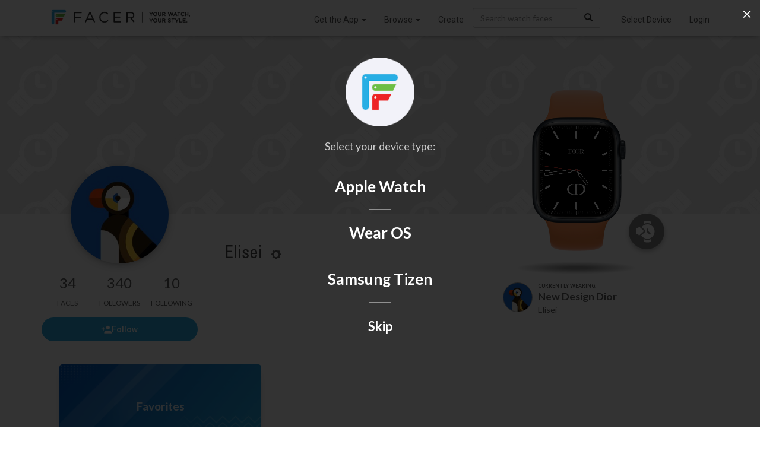

--- FILE ---
content_type: text/html; charset=utf-8
request_url: https://www.google.com/recaptcha/api2/anchor?ar=1&k=6LeY4IEfAAAAAJi2wS3bMhnS5GlPzFjQQlNeILhi&co=aHR0cHM6Ly93d3cuZmFjZXIuaW86NDQz&hl=en&v=PoyoqOPhxBO7pBk68S4YbpHZ&size=invisible&anchor-ms=20000&execute-ms=30000&cb=pmqniw9nlop2
body_size: 48567
content:
<!DOCTYPE HTML><html dir="ltr" lang="en"><head><meta http-equiv="Content-Type" content="text/html; charset=UTF-8">
<meta http-equiv="X-UA-Compatible" content="IE=edge">
<title>reCAPTCHA</title>
<style type="text/css">
/* cyrillic-ext */
@font-face {
  font-family: 'Roboto';
  font-style: normal;
  font-weight: 400;
  font-stretch: 100%;
  src: url(//fonts.gstatic.com/s/roboto/v48/KFO7CnqEu92Fr1ME7kSn66aGLdTylUAMa3GUBHMdazTgWw.woff2) format('woff2');
  unicode-range: U+0460-052F, U+1C80-1C8A, U+20B4, U+2DE0-2DFF, U+A640-A69F, U+FE2E-FE2F;
}
/* cyrillic */
@font-face {
  font-family: 'Roboto';
  font-style: normal;
  font-weight: 400;
  font-stretch: 100%;
  src: url(//fonts.gstatic.com/s/roboto/v48/KFO7CnqEu92Fr1ME7kSn66aGLdTylUAMa3iUBHMdazTgWw.woff2) format('woff2');
  unicode-range: U+0301, U+0400-045F, U+0490-0491, U+04B0-04B1, U+2116;
}
/* greek-ext */
@font-face {
  font-family: 'Roboto';
  font-style: normal;
  font-weight: 400;
  font-stretch: 100%;
  src: url(//fonts.gstatic.com/s/roboto/v48/KFO7CnqEu92Fr1ME7kSn66aGLdTylUAMa3CUBHMdazTgWw.woff2) format('woff2');
  unicode-range: U+1F00-1FFF;
}
/* greek */
@font-face {
  font-family: 'Roboto';
  font-style: normal;
  font-weight: 400;
  font-stretch: 100%;
  src: url(//fonts.gstatic.com/s/roboto/v48/KFO7CnqEu92Fr1ME7kSn66aGLdTylUAMa3-UBHMdazTgWw.woff2) format('woff2');
  unicode-range: U+0370-0377, U+037A-037F, U+0384-038A, U+038C, U+038E-03A1, U+03A3-03FF;
}
/* math */
@font-face {
  font-family: 'Roboto';
  font-style: normal;
  font-weight: 400;
  font-stretch: 100%;
  src: url(//fonts.gstatic.com/s/roboto/v48/KFO7CnqEu92Fr1ME7kSn66aGLdTylUAMawCUBHMdazTgWw.woff2) format('woff2');
  unicode-range: U+0302-0303, U+0305, U+0307-0308, U+0310, U+0312, U+0315, U+031A, U+0326-0327, U+032C, U+032F-0330, U+0332-0333, U+0338, U+033A, U+0346, U+034D, U+0391-03A1, U+03A3-03A9, U+03B1-03C9, U+03D1, U+03D5-03D6, U+03F0-03F1, U+03F4-03F5, U+2016-2017, U+2034-2038, U+203C, U+2040, U+2043, U+2047, U+2050, U+2057, U+205F, U+2070-2071, U+2074-208E, U+2090-209C, U+20D0-20DC, U+20E1, U+20E5-20EF, U+2100-2112, U+2114-2115, U+2117-2121, U+2123-214F, U+2190, U+2192, U+2194-21AE, U+21B0-21E5, U+21F1-21F2, U+21F4-2211, U+2213-2214, U+2216-22FF, U+2308-230B, U+2310, U+2319, U+231C-2321, U+2336-237A, U+237C, U+2395, U+239B-23B7, U+23D0, U+23DC-23E1, U+2474-2475, U+25AF, U+25B3, U+25B7, U+25BD, U+25C1, U+25CA, U+25CC, U+25FB, U+266D-266F, U+27C0-27FF, U+2900-2AFF, U+2B0E-2B11, U+2B30-2B4C, U+2BFE, U+3030, U+FF5B, U+FF5D, U+1D400-1D7FF, U+1EE00-1EEFF;
}
/* symbols */
@font-face {
  font-family: 'Roboto';
  font-style: normal;
  font-weight: 400;
  font-stretch: 100%;
  src: url(//fonts.gstatic.com/s/roboto/v48/KFO7CnqEu92Fr1ME7kSn66aGLdTylUAMaxKUBHMdazTgWw.woff2) format('woff2');
  unicode-range: U+0001-000C, U+000E-001F, U+007F-009F, U+20DD-20E0, U+20E2-20E4, U+2150-218F, U+2190, U+2192, U+2194-2199, U+21AF, U+21E6-21F0, U+21F3, U+2218-2219, U+2299, U+22C4-22C6, U+2300-243F, U+2440-244A, U+2460-24FF, U+25A0-27BF, U+2800-28FF, U+2921-2922, U+2981, U+29BF, U+29EB, U+2B00-2BFF, U+4DC0-4DFF, U+FFF9-FFFB, U+10140-1018E, U+10190-1019C, U+101A0, U+101D0-101FD, U+102E0-102FB, U+10E60-10E7E, U+1D2C0-1D2D3, U+1D2E0-1D37F, U+1F000-1F0FF, U+1F100-1F1AD, U+1F1E6-1F1FF, U+1F30D-1F30F, U+1F315, U+1F31C, U+1F31E, U+1F320-1F32C, U+1F336, U+1F378, U+1F37D, U+1F382, U+1F393-1F39F, U+1F3A7-1F3A8, U+1F3AC-1F3AF, U+1F3C2, U+1F3C4-1F3C6, U+1F3CA-1F3CE, U+1F3D4-1F3E0, U+1F3ED, U+1F3F1-1F3F3, U+1F3F5-1F3F7, U+1F408, U+1F415, U+1F41F, U+1F426, U+1F43F, U+1F441-1F442, U+1F444, U+1F446-1F449, U+1F44C-1F44E, U+1F453, U+1F46A, U+1F47D, U+1F4A3, U+1F4B0, U+1F4B3, U+1F4B9, U+1F4BB, U+1F4BF, U+1F4C8-1F4CB, U+1F4D6, U+1F4DA, U+1F4DF, U+1F4E3-1F4E6, U+1F4EA-1F4ED, U+1F4F7, U+1F4F9-1F4FB, U+1F4FD-1F4FE, U+1F503, U+1F507-1F50B, U+1F50D, U+1F512-1F513, U+1F53E-1F54A, U+1F54F-1F5FA, U+1F610, U+1F650-1F67F, U+1F687, U+1F68D, U+1F691, U+1F694, U+1F698, U+1F6AD, U+1F6B2, U+1F6B9-1F6BA, U+1F6BC, U+1F6C6-1F6CF, U+1F6D3-1F6D7, U+1F6E0-1F6EA, U+1F6F0-1F6F3, U+1F6F7-1F6FC, U+1F700-1F7FF, U+1F800-1F80B, U+1F810-1F847, U+1F850-1F859, U+1F860-1F887, U+1F890-1F8AD, U+1F8B0-1F8BB, U+1F8C0-1F8C1, U+1F900-1F90B, U+1F93B, U+1F946, U+1F984, U+1F996, U+1F9E9, U+1FA00-1FA6F, U+1FA70-1FA7C, U+1FA80-1FA89, U+1FA8F-1FAC6, U+1FACE-1FADC, U+1FADF-1FAE9, U+1FAF0-1FAF8, U+1FB00-1FBFF;
}
/* vietnamese */
@font-face {
  font-family: 'Roboto';
  font-style: normal;
  font-weight: 400;
  font-stretch: 100%;
  src: url(//fonts.gstatic.com/s/roboto/v48/KFO7CnqEu92Fr1ME7kSn66aGLdTylUAMa3OUBHMdazTgWw.woff2) format('woff2');
  unicode-range: U+0102-0103, U+0110-0111, U+0128-0129, U+0168-0169, U+01A0-01A1, U+01AF-01B0, U+0300-0301, U+0303-0304, U+0308-0309, U+0323, U+0329, U+1EA0-1EF9, U+20AB;
}
/* latin-ext */
@font-face {
  font-family: 'Roboto';
  font-style: normal;
  font-weight: 400;
  font-stretch: 100%;
  src: url(//fonts.gstatic.com/s/roboto/v48/KFO7CnqEu92Fr1ME7kSn66aGLdTylUAMa3KUBHMdazTgWw.woff2) format('woff2');
  unicode-range: U+0100-02BA, U+02BD-02C5, U+02C7-02CC, U+02CE-02D7, U+02DD-02FF, U+0304, U+0308, U+0329, U+1D00-1DBF, U+1E00-1E9F, U+1EF2-1EFF, U+2020, U+20A0-20AB, U+20AD-20C0, U+2113, U+2C60-2C7F, U+A720-A7FF;
}
/* latin */
@font-face {
  font-family: 'Roboto';
  font-style: normal;
  font-weight: 400;
  font-stretch: 100%;
  src: url(//fonts.gstatic.com/s/roboto/v48/KFO7CnqEu92Fr1ME7kSn66aGLdTylUAMa3yUBHMdazQ.woff2) format('woff2');
  unicode-range: U+0000-00FF, U+0131, U+0152-0153, U+02BB-02BC, U+02C6, U+02DA, U+02DC, U+0304, U+0308, U+0329, U+2000-206F, U+20AC, U+2122, U+2191, U+2193, U+2212, U+2215, U+FEFF, U+FFFD;
}
/* cyrillic-ext */
@font-face {
  font-family: 'Roboto';
  font-style: normal;
  font-weight: 500;
  font-stretch: 100%;
  src: url(//fonts.gstatic.com/s/roboto/v48/KFO7CnqEu92Fr1ME7kSn66aGLdTylUAMa3GUBHMdazTgWw.woff2) format('woff2');
  unicode-range: U+0460-052F, U+1C80-1C8A, U+20B4, U+2DE0-2DFF, U+A640-A69F, U+FE2E-FE2F;
}
/* cyrillic */
@font-face {
  font-family: 'Roboto';
  font-style: normal;
  font-weight: 500;
  font-stretch: 100%;
  src: url(//fonts.gstatic.com/s/roboto/v48/KFO7CnqEu92Fr1ME7kSn66aGLdTylUAMa3iUBHMdazTgWw.woff2) format('woff2');
  unicode-range: U+0301, U+0400-045F, U+0490-0491, U+04B0-04B1, U+2116;
}
/* greek-ext */
@font-face {
  font-family: 'Roboto';
  font-style: normal;
  font-weight: 500;
  font-stretch: 100%;
  src: url(//fonts.gstatic.com/s/roboto/v48/KFO7CnqEu92Fr1ME7kSn66aGLdTylUAMa3CUBHMdazTgWw.woff2) format('woff2');
  unicode-range: U+1F00-1FFF;
}
/* greek */
@font-face {
  font-family: 'Roboto';
  font-style: normal;
  font-weight: 500;
  font-stretch: 100%;
  src: url(//fonts.gstatic.com/s/roboto/v48/KFO7CnqEu92Fr1ME7kSn66aGLdTylUAMa3-UBHMdazTgWw.woff2) format('woff2');
  unicode-range: U+0370-0377, U+037A-037F, U+0384-038A, U+038C, U+038E-03A1, U+03A3-03FF;
}
/* math */
@font-face {
  font-family: 'Roboto';
  font-style: normal;
  font-weight: 500;
  font-stretch: 100%;
  src: url(//fonts.gstatic.com/s/roboto/v48/KFO7CnqEu92Fr1ME7kSn66aGLdTylUAMawCUBHMdazTgWw.woff2) format('woff2');
  unicode-range: U+0302-0303, U+0305, U+0307-0308, U+0310, U+0312, U+0315, U+031A, U+0326-0327, U+032C, U+032F-0330, U+0332-0333, U+0338, U+033A, U+0346, U+034D, U+0391-03A1, U+03A3-03A9, U+03B1-03C9, U+03D1, U+03D5-03D6, U+03F0-03F1, U+03F4-03F5, U+2016-2017, U+2034-2038, U+203C, U+2040, U+2043, U+2047, U+2050, U+2057, U+205F, U+2070-2071, U+2074-208E, U+2090-209C, U+20D0-20DC, U+20E1, U+20E5-20EF, U+2100-2112, U+2114-2115, U+2117-2121, U+2123-214F, U+2190, U+2192, U+2194-21AE, U+21B0-21E5, U+21F1-21F2, U+21F4-2211, U+2213-2214, U+2216-22FF, U+2308-230B, U+2310, U+2319, U+231C-2321, U+2336-237A, U+237C, U+2395, U+239B-23B7, U+23D0, U+23DC-23E1, U+2474-2475, U+25AF, U+25B3, U+25B7, U+25BD, U+25C1, U+25CA, U+25CC, U+25FB, U+266D-266F, U+27C0-27FF, U+2900-2AFF, U+2B0E-2B11, U+2B30-2B4C, U+2BFE, U+3030, U+FF5B, U+FF5D, U+1D400-1D7FF, U+1EE00-1EEFF;
}
/* symbols */
@font-face {
  font-family: 'Roboto';
  font-style: normal;
  font-weight: 500;
  font-stretch: 100%;
  src: url(//fonts.gstatic.com/s/roboto/v48/KFO7CnqEu92Fr1ME7kSn66aGLdTylUAMaxKUBHMdazTgWw.woff2) format('woff2');
  unicode-range: U+0001-000C, U+000E-001F, U+007F-009F, U+20DD-20E0, U+20E2-20E4, U+2150-218F, U+2190, U+2192, U+2194-2199, U+21AF, U+21E6-21F0, U+21F3, U+2218-2219, U+2299, U+22C4-22C6, U+2300-243F, U+2440-244A, U+2460-24FF, U+25A0-27BF, U+2800-28FF, U+2921-2922, U+2981, U+29BF, U+29EB, U+2B00-2BFF, U+4DC0-4DFF, U+FFF9-FFFB, U+10140-1018E, U+10190-1019C, U+101A0, U+101D0-101FD, U+102E0-102FB, U+10E60-10E7E, U+1D2C0-1D2D3, U+1D2E0-1D37F, U+1F000-1F0FF, U+1F100-1F1AD, U+1F1E6-1F1FF, U+1F30D-1F30F, U+1F315, U+1F31C, U+1F31E, U+1F320-1F32C, U+1F336, U+1F378, U+1F37D, U+1F382, U+1F393-1F39F, U+1F3A7-1F3A8, U+1F3AC-1F3AF, U+1F3C2, U+1F3C4-1F3C6, U+1F3CA-1F3CE, U+1F3D4-1F3E0, U+1F3ED, U+1F3F1-1F3F3, U+1F3F5-1F3F7, U+1F408, U+1F415, U+1F41F, U+1F426, U+1F43F, U+1F441-1F442, U+1F444, U+1F446-1F449, U+1F44C-1F44E, U+1F453, U+1F46A, U+1F47D, U+1F4A3, U+1F4B0, U+1F4B3, U+1F4B9, U+1F4BB, U+1F4BF, U+1F4C8-1F4CB, U+1F4D6, U+1F4DA, U+1F4DF, U+1F4E3-1F4E6, U+1F4EA-1F4ED, U+1F4F7, U+1F4F9-1F4FB, U+1F4FD-1F4FE, U+1F503, U+1F507-1F50B, U+1F50D, U+1F512-1F513, U+1F53E-1F54A, U+1F54F-1F5FA, U+1F610, U+1F650-1F67F, U+1F687, U+1F68D, U+1F691, U+1F694, U+1F698, U+1F6AD, U+1F6B2, U+1F6B9-1F6BA, U+1F6BC, U+1F6C6-1F6CF, U+1F6D3-1F6D7, U+1F6E0-1F6EA, U+1F6F0-1F6F3, U+1F6F7-1F6FC, U+1F700-1F7FF, U+1F800-1F80B, U+1F810-1F847, U+1F850-1F859, U+1F860-1F887, U+1F890-1F8AD, U+1F8B0-1F8BB, U+1F8C0-1F8C1, U+1F900-1F90B, U+1F93B, U+1F946, U+1F984, U+1F996, U+1F9E9, U+1FA00-1FA6F, U+1FA70-1FA7C, U+1FA80-1FA89, U+1FA8F-1FAC6, U+1FACE-1FADC, U+1FADF-1FAE9, U+1FAF0-1FAF8, U+1FB00-1FBFF;
}
/* vietnamese */
@font-face {
  font-family: 'Roboto';
  font-style: normal;
  font-weight: 500;
  font-stretch: 100%;
  src: url(//fonts.gstatic.com/s/roboto/v48/KFO7CnqEu92Fr1ME7kSn66aGLdTylUAMa3OUBHMdazTgWw.woff2) format('woff2');
  unicode-range: U+0102-0103, U+0110-0111, U+0128-0129, U+0168-0169, U+01A0-01A1, U+01AF-01B0, U+0300-0301, U+0303-0304, U+0308-0309, U+0323, U+0329, U+1EA0-1EF9, U+20AB;
}
/* latin-ext */
@font-face {
  font-family: 'Roboto';
  font-style: normal;
  font-weight: 500;
  font-stretch: 100%;
  src: url(//fonts.gstatic.com/s/roboto/v48/KFO7CnqEu92Fr1ME7kSn66aGLdTylUAMa3KUBHMdazTgWw.woff2) format('woff2');
  unicode-range: U+0100-02BA, U+02BD-02C5, U+02C7-02CC, U+02CE-02D7, U+02DD-02FF, U+0304, U+0308, U+0329, U+1D00-1DBF, U+1E00-1E9F, U+1EF2-1EFF, U+2020, U+20A0-20AB, U+20AD-20C0, U+2113, U+2C60-2C7F, U+A720-A7FF;
}
/* latin */
@font-face {
  font-family: 'Roboto';
  font-style: normal;
  font-weight: 500;
  font-stretch: 100%;
  src: url(//fonts.gstatic.com/s/roboto/v48/KFO7CnqEu92Fr1ME7kSn66aGLdTylUAMa3yUBHMdazQ.woff2) format('woff2');
  unicode-range: U+0000-00FF, U+0131, U+0152-0153, U+02BB-02BC, U+02C6, U+02DA, U+02DC, U+0304, U+0308, U+0329, U+2000-206F, U+20AC, U+2122, U+2191, U+2193, U+2212, U+2215, U+FEFF, U+FFFD;
}
/* cyrillic-ext */
@font-face {
  font-family: 'Roboto';
  font-style: normal;
  font-weight: 900;
  font-stretch: 100%;
  src: url(//fonts.gstatic.com/s/roboto/v48/KFO7CnqEu92Fr1ME7kSn66aGLdTylUAMa3GUBHMdazTgWw.woff2) format('woff2');
  unicode-range: U+0460-052F, U+1C80-1C8A, U+20B4, U+2DE0-2DFF, U+A640-A69F, U+FE2E-FE2F;
}
/* cyrillic */
@font-face {
  font-family: 'Roboto';
  font-style: normal;
  font-weight: 900;
  font-stretch: 100%;
  src: url(//fonts.gstatic.com/s/roboto/v48/KFO7CnqEu92Fr1ME7kSn66aGLdTylUAMa3iUBHMdazTgWw.woff2) format('woff2');
  unicode-range: U+0301, U+0400-045F, U+0490-0491, U+04B0-04B1, U+2116;
}
/* greek-ext */
@font-face {
  font-family: 'Roboto';
  font-style: normal;
  font-weight: 900;
  font-stretch: 100%;
  src: url(//fonts.gstatic.com/s/roboto/v48/KFO7CnqEu92Fr1ME7kSn66aGLdTylUAMa3CUBHMdazTgWw.woff2) format('woff2');
  unicode-range: U+1F00-1FFF;
}
/* greek */
@font-face {
  font-family: 'Roboto';
  font-style: normal;
  font-weight: 900;
  font-stretch: 100%;
  src: url(//fonts.gstatic.com/s/roboto/v48/KFO7CnqEu92Fr1ME7kSn66aGLdTylUAMa3-UBHMdazTgWw.woff2) format('woff2');
  unicode-range: U+0370-0377, U+037A-037F, U+0384-038A, U+038C, U+038E-03A1, U+03A3-03FF;
}
/* math */
@font-face {
  font-family: 'Roboto';
  font-style: normal;
  font-weight: 900;
  font-stretch: 100%;
  src: url(//fonts.gstatic.com/s/roboto/v48/KFO7CnqEu92Fr1ME7kSn66aGLdTylUAMawCUBHMdazTgWw.woff2) format('woff2');
  unicode-range: U+0302-0303, U+0305, U+0307-0308, U+0310, U+0312, U+0315, U+031A, U+0326-0327, U+032C, U+032F-0330, U+0332-0333, U+0338, U+033A, U+0346, U+034D, U+0391-03A1, U+03A3-03A9, U+03B1-03C9, U+03D1, U+03D5-03D6, U+03F0-03F1, U+03F4-03F5, U+2016-2017, U+2034-2038, U+203C, U+2040, U+2043, U+2047, U+2050, U+2057, U+205F, U+2070-2071, U+2074-208E, U+2090-209C, U+20D0-20DC, U+20E1, U+20E5-20EF, U+2100-2112, U+2114-2115, U+2117-2121, U+2123-214F, U+2190, U+2192, U+2194-21AE, U+21B0-21E5, U+21F1-21F2, U+21F4-2211, U+2213-2214, U+2216-22FF, U+2308-230B, U+2310, U+2319, U+231C-2321, U+2336-237A, U+237C, U+2395, U+239B-23B7, U+23D0, U+23DC-23E1, U+2474-2475, U+25AF, U+25B3, U+25B7, U+25BD, U+25C1, U+25CA, U+25CC, U+25FB, U+266D-266F, U+27C0-27FF, U+2900-2AFF, U+2B0E-2B11, U+2B30-2B4C, U+2BFE, U+3030, U+FF5B, U+FF5D, U+1D400-1D7FF, U+1EE00-1EEFF;
}
/* symbols */
@font-face {
  font-family: 'Roboto';
  font-style: normal;
  font-weight: 900;
  font-stretch: 100%;
  src: url(//fonts.gstatic.com/s/roboto/v48/KFO7CnqEu92Fr1ME7kSn66aGLdTylUAMaxKUBHMdazTgWw.woff2) format('woff2');
  unicode-range: U+0001-000C, U+000E-001F, U+007F-009F, U+20DD-20E0, U+20E2-20E4, U+2150-218F, U+2190, U+2192, U+2194-2199, U+21AF, U+21E6-21F0, U+21F3, U+2218-2219, U+2299, U+22C4-22C6, U+2300-243F, U+2440-244A, U+2460-24FF, U+25A0-27BF, U+2800-28FF, U+2921-2922, U+2981, U+29BF, U+29EB, U+2B00-2BFF, U+4DC0-4DFF, U+FFF9-FFFB, U+10140-1018E, U+10190-1019C, U+101A0, U+101D0-101FD, U+102E0-102FB, U+10E60-10E7E, U+1D2C0-1D2D3, U+1D2E0-1D37F, U+1F000-1F0FF, U+1F100-1F1AD, U+1F1E6-1F1FF, U+1F30D-1F30F, U+1F315, U+1F31C, U+1F31E, U+1F320-1F32C, U+1F336, U+1F378, U+1F37D, U+1F382, U+1F393-1F39F, U+1F3A7-1F3A8, U+1F3AC-1F3AF, U+1F3C2, U+1F3C4-1F3C6, U+1F3CA-1F3CE, U+1F3D4-1F3E0, U+1F3ED, U+1F3F1-1F3F3, U+1F3F5-1F3F7, U+1F408, U+1F415, U+1F41F, U+1F426, U+1F43F, U+1F441-1F442, U+1F444, U+1F446-1F449, U+1F44C-1F44E, U+1F453, U+1F46A, U+1F47D, U+1F4A3, U+1F4B0, U+1F4B3, U+1F4B9, U+1F4BB, U+1F4BF, U+1F4C8-1F4CB, U+1F4D6, U+1F4DA, U+1F4DF, U+1F4E3-1F4E6, U+1F4EA-1F4ED, U+1F4F7, U+1F4F9-1F4FB, U+1F4FD-1F4FE, U+1F503, U+1F507-1F50B, U+1F50D, U+1F512-1F513, U+1F53E-1F54A, U+1F54F-1F5FA, U+1F610, U+1F650-1F67F, U+1F687, U+1F68D, U+1F691, U+1F694, U+1F698, U+1F6AD, U+1F6B2, U+1F6B9-1F6BA, U+1F6BC, U+1F6C6-1F6CF, U+1F6D3-1F6D7, U+1F6E0-1F6EA, U+1F6F0-1F6F3, U+1F6F7-1F6FC, U+1F700-1F7FF, U+1F800-1F80B, U+1F810-1F847, U+1F850-1F859, U+1F860-1F887, U+1F890-1F8AD, U+1F8B0-1F8BB, U+1F8C0-1F8C1, U+1F900-1F90B, U+1F93B, U+1F946, U+1F984, U+1F996, U+1F9E9, U+1FA00-1FA6F, U+1FA70-1FA7C, U+1FA80-1FA89, U+1FA8F-1FAC6, U+1FACE-1FADC, U+1FADF-1FAE9, U+1FAF0-1FAF8, U+1FB00-1FBFF;
}
/* vietnamese */
@font-face {
  font-family: 'Roboto';
  font-style: normal;
  font-weight: 900;
  font-stretch: 100%;
  src: url(//fonts.gstatic.com/s/roboto/v48/KFO7CnqEu92Fr1ME7kSn66aGLdTylUAMa3OUBHMdazTgWw.woff2) format('woff2');
  unicode-range: U+0102-0103, U+0110-0111, U+0128-0129, U+0168-0169, U+01A0-01A1, U+01AF-01B0, U+0300-0301, U+0303-0304, U+0308-0309, U+0323, U+0329, U+1EA0-1EF9, U+20AB;
}
/* latin-ext */
@font-face {
  font-family: 'Roboto';
  font-style: normal;
  font-weight: 900;
  font-stretch: 100%;
  src: url(//fonts.gstatic.com/s/roboto/v48/KFO7CnqEu92Fr1ME7kSn66aGLdTylUAMa3KUBHMdazTgWw.woff2) format('woff2');
  unicode-range: U+0100-02BA, U+02BD-02C5, U+02C7-02CC, U+02CE-02D7, U+02DD-02FF, U+0304, U+0308, U+0329, U+1D00-1DBF, U+1E00-1E9F, U+1EF2-1EFF, U+2020, U+20A0-20AB, U+20AD-20C0, U+2113, U+2C60-2C7F, U+A720-A7FF;
}
/* latin */
@font-face {
  font-family: 'Roboto';
  font-style: normal;
  font-weight: 900;
  font-stretch: 100%;
  src: url(//fonts.gstatic.com/s/roboto/v48/KFO7CnqEu92Fr1ME7kSn66aGLdTylUAMa3yUBHMdazQ.woff2) format('woff2');
  unicode-range: U+0000-00FF, U+0131, U+0152-0153, U+02BB-02BC, U+02C6, U+02DA, U+02DC, U+0304, U+0308, U+0329, U+2000-206F, U+20AC, U+2122, U+2191, U+2193, U+2212, U+2215, U+FEFF, U+FFFD;
}

</style>
<link rel="stylesheet" type="text/css" href="https://www.gstatic.com/recaptcha/releases/PoyoqOPhxBO7pBk68S4YbpHZ/styles__ltr.css">
<script nonce="TUJy425netMl4Lk6lbQuVg" type="text/javascript">window['__recaptcha_api'] = 'https://www.google.com/recaptcha/api2/';</script>
<script type="text/javascript" src="https://www.gstatic.com/recaptcha/releases/PoyoqOPhxBO7pBk68S4YbpHZ/recaptcha__en.js" nonce="TUJy425netMl4Lk6lbQuVg">
      
    </script></head>
<body><div id="rc-anchor-alert" class="rc-anchor-alert"></div>
<input type="hidden" id="recaptcha-token" value="[base64]">
<script type="text/javascript" nonce="TUJy425netMl4Lk6lbQuVg">
      recaptcha.anchor.Main.init("[\x22ainput\x22,[\x22bgdata\x22,\x22\x22,\[base64]/[base64]/bmV3IFpbdF0obVswXSk6Sz09Mj9uZXcgWlt0XShtWzBdLG1bMV0pOks9PTM/bmV3IFpbdF0obVswXSxtWzFdLG1bMl0pOks9PTQ/[base64]/[base64]/[base64]/[base64]/[base64]/[base64]/[base64]/[base64]/[base64]/[base64]/[base64]/[base64]/[base64]/[base64]\\u003d\\u003d\x22,\[base64]\x22,\x22bFdqTV7ChlDCjgXCocKfwoLDlMORO8OrTcOHwokHOsKVwpBLw7B7woBOwp1eO8Ozw6TCpiHClMK7b3cXAsKhwpbDtBJ5woNgRsKnAsOnRgjCgXRABFPCug5hw5YUcMKKE8KDw63DnW3ClRjDkMK7ecO6wpTCpW/CmGjCsEPCmx5aKsKtwpvCnCUiwpVfw6zCinNADVUkBA0NwpLDozbDvcOjSh7CnsOAWBdZwqw9wqNDwoFgwr3DiVIJw7LDuw/Cn8OvAW/CsC41wqbClDgRKUTCrAY+cMOETVjCgHEQw67DqsKkwrgNdVbCs00LM8KqFcOvwoTDoyDCuFDDpsOcRMKcw63CscO7w7VyMR/DuMKdfsKhw6RjOsOdw5sxwrTCm8KOHMKRw4UHw7oBf8OWR17Cs8O+wrx3w4zCqsKPw6fDh8O7IhvDnsKHAj/CpV7CjUjClMKtw48GesOhZ3ZfJQJMJ0E5w43CoSE9w7zDqmrDi8OGwp8Sw7fCtW4fGhfDuE8HPVPDiAMfw4oPCyPCpcOdwr3CnyxYw4l1w6DDl8KMwqnCt3HCncOIwroPwoXCtcO9aMKvKg0Aw4ghBcKzQ8KFXi59SsKkwp/CkS3DmlpZw5pRI8Khw5fDn8OSw59DWMOnw7DCqULCnkkuQ2Qgw4tnAkHCrsK9w7FoIihIQHEdwptxw7YAAcKTDC9VwrM4w7tifwDDvMOxwr9Fw4TDjnxkXsOrXUd/SsOcw4XDvsOuKMKdGcOzf8Kww60bGExOwoJxIXHCnSXCrcKhw64ZwrcqwqsCG07CpsKGZxYzwqzDmsKCwokIwofDjsOHw6d9bQ4tw4gCw5LCkMKHasOBwqVhccK8w6xLOcOIw41KLj3Cp2/Cuy7CosK4S8O5w4DDgSx2w4Y9w40+wq1ow61Mw6VmwqUHwrrCgQDCggDCsADCjlBiwotxS8KwwoJkCwJdER0Cw5Ntwo4fwrHCn3J6csK0QsKOQ8OXw4DDi2RPKMOIwrvCtsKFw5rCi8K9w7PDqWFQwrsVDgbCrsK/[base64]/DkX3CqcOfw4HCk8OwRSnCpSLDrcOXPsK0UcOmRsKmXMKnw7LDucO4w4NbcnvCoTvCr8OPTMKSwqjCs8OSBVQoX8O8w6h3cx0Kwr1lGh7CicOPIcKfwqMEa8Kvw5EBw4nDnMKtw6HDl8OdwrXCtcKURH/Cnz8vwpfDjAXCuVnCgsKiCcO2w6RuLsKOw49rfsOLw6UqV1Y1w7t2woXCjsKkw4bDm8O/YDkHaMODwprCoGrCscOQbMKowrDDosOSw5vCgTDDlMOEwpJrDcOZNm4Re8OdI0vDimcTe8OGH8K/wpp0OcOVwqnCs0cJJnNcw70DwqzDucKMwrzCrMK+ZC1rdcKkw6I7wrHCo3FeVsOTwrDCjsO7Mh98TsOnw69gwq/[base64]/w5tEES/Ct8OzcMKdVsOrwqPCnMKNw7d7H8KzUMKcHGxCKsKoX8KbOsKUw6kUGsOwwqLDvsOnUFjDlEPDgsKQCcK9wq4gw7TCksOaw5zCu8KSKWnDqsK3WFPDisKxw7vChMKGH1rCl8KtNcKFwo82wqjCtcOjVAfCjCN/fsKjwobDvV/Ch3MEYCfDl8KPdkHCoifCgMKyJ3RhND3CpizCl8KrIDTDr2jCssOrc8Obw4U0wqzDhMORwqokw7fDqCpuwqDCpBnCrRvDvcOfw7gEanbDqcKQw5/[base64]/Chnd4w6lTVnYJwqV5wqc2NXAPAsKgDcOmw77Di8KaFHjCijBxeDbDoAbCkH/ChMK8TsK8e2PDpSBtYcK/wpfDr8Kiw5AdfGBJwpA3UiLCqkhnwr1Iw5tGworCiifDiMOpwovDvU3DgV5gwrDDpMKRV8OIGEzDlcKLw4I7wp/CmkIke8K1N8Kqwr8Sw5QmwpEMLcKWYgI8woHDjsKrw6zCvW/DvMKUwqkMw64QS2MawpAdAntkVcK7wqfDtgHClsOcGMO/wqppworDtDh8wpnDo8KiwrwbDMO4TcKJwrxFw7PDo8KHL8KZARktw58vwrjCucOlEsOLwrHCv8KMwrPChxY6MMKww5Y8RABRwo3CmD/DnzbCgMKXWGLCugzCrsKNIR9rUkAqb8KGw4FfwrVWEyXDh0RXw4zChiJGwobCqBfDhcOpQS5qwqgxI1cWw4xKasKjTcK1w4pAN8OnLA/CsFZ9EhHDpcObJ8KKfmwfdj7DucOwH2bCuyHCrVnCrTsGwqDDrcKyJsOcw6rCgsKyw5PCmhd9w7vCp3XDtTbCp1p2w5Eiw7LDu8Oawr3DrcOmZMKLw5LDpsONwpPDind+bTfCtcK4RMOSwqNnen5vw7RDEW/Dv8OIw7DCh8KMN13CvgHDnWnCusObwqEcEw7DncOSw7pWw7fDklwIHsK8w6M6DAHDoF5Dwq3Co8OpEMKga8OCw6oxQ8OSw7/DgcK+w5Iyd8Kfw6LDtCpGH8KjwpDClHDCmsKucVN3fMKbAsKOw4kxJsK1woAxcWslwrEPwrQ9w6fCqQjDvMKVEF0kwq03wq4ewoo1w6JANMKIZMKlQcOTwrYIw6wVwo/DlnBywoJVw7bDqCHCmzMgWgxCw553L8OWwqXCusOjwrLDu8K7w7YKwpFsw5Muw5Q4w5PClUnCncKICsK/ZndEQ8KvwpdRZcONBD9yXsOmRAPCszIEw79QQMO9MWrCphnCv8KyAsOHw4PDgH7DqA3DuQFRGMOaw6TCoH9/aF7CpsKvEsK5w4MWw6ljw5HDgcKINlgfCntWPMKNRMOyfcOsDcOeSDd7HBI3wowNM8OcP8KCbcOlwqbCg8Opw74JwqLCnAltwp0rw4rCm8KpZ8KPN3AQwoXCtzQ/[base64]/wqfDrG/Dm1c1w5oxwr5MTMO5wpXCv8ODVjlFNCTDpRRjwq7DsMKEw5t0LV/[base64]/CsmxVw54YCMOfKwo2MFUUQ8K3wpjDk8K9wqrDicOGwpJEw4dHaAjCp8OAb2DDjG1BwoE4QMK5wpjCvsKhw5zDr8Kvw4Ukwqxcw4fCncKDdMK5w4PCsQ85Qk/[base64]/CsEJMDVxjPcKkUsKCw5TCjEEkazHChMKqw5/CmB7DmcKcwobCoxRcw4ZrUcOkKAd0QsOHWMO8w4zCvy3CgFQBAy/CgcK3BmgEUQBIwpLDncOhNcOmw7Yqw7kTBktxTcKWZcKrwrHDtsK9I8KawrkPwq7DpTDCu8O0w4vCrWgUw6E5w4fDq8K3C2cMAcOgBcKPbcO5wrNgw7UzAzbDmlECD8Kuwp0Tw4LDp2/ChQrDtzzCnsOIwo7CmsOuSEwHdcO9wrPDncKtw7DCtcOxGGLCjwjDosOweMKFw75xwrnDgsO8wo5Hw55CWG4Bw4nClcKNL8OEw40bwr/Dl2nCmUjCt8Oow7PDqMOBesKHwqcrwrbCtcOOwrdgwpnDhSvDrA3DqlUWwrLDnVvCszxqTcKuQcKlwoRTw4vDgcOGZcKUM3VuX8OKw6LDkMOBw57DpMKew4/CjsOdOsKeQw7Cj03ClsOSwrPCucObw6jCocKhNsOUw5IEe2FJC1DDu8O4NMKQwq1zw6IPw5zDksKNw7FOwqrDmsKoD8Ovw7ZUw4IuO8O+bx7ChTXCtURHw6fCsMKmTxbCm2xKOELCucOJd8O/wowHw57DiMODeTN2eMKaCxRXFcOpRSLCoSQ2wpHDsHJCwprDiQzCtW4zwoItwpPDnMOpwovCni0hbsOPRsOIdAZHQBnDiBfChsKPwp3DvS9Fw7PDj8O2LcKcL8KMecKOwq7Cp07DlMObw41Jw69twr/CnA7CjBg8OcOAw7jCg8KIwqdFbMK/w7vCrMOmGEjDqUDDpH/DhlUFKxXDp8O7w5JdPkjDn05NH3YfwqU0w5vCqCZ1QsOFw4xdYsKgTGk1w7cEYcOKw7oiw6ELDkpOEcOCwrFbJ3DDqMKvIsKsw4sbPMOywoMOUGrDoFzCjUXDlQrDnm9Lw60hHMOIwpk8w4kdakDCscOeCsKQw6jDqFrDkSB9w5XDujDDsV7CosKnw5nCoSkWcl/DtMO1wpFVwrlYLMKwH0TDocKDwofDiD88H1HDscK6w75/PFzCtsOowoFlw63DusO8VFZfT8KRw71/[base64]/[base64]/Dl8OjwqPDijbDj13Ds8Kmw7LDg8Kdw7vDjycDc8OYE8K9PDbDjA3Dm2zDk8O2ezTCsyN4wqJTwoPCn8KxFnZ7wqUlw7LCtWPDh1PCoBDDvsO9VgHCqkwjOUULwrRHw5LCn8OHQBF+w64zaloKNFYNPQHDpcOgwp/DkE/Dj2kTLg1hwoDDrXfDnx3CjMO9KQjDssOtQRjCpsK8FA4EBQhlWVFuJVnCom1WwqpkwqQLCcK+UMKewpfDgUxCLsO6eWvCqsO5wp7CmcOpwr/DqcO2w4vDrjbDs8KkaMK4wqlSw7XCpGPDjFTDtl4Yw4BITsO5IlHDjMKyw5VqXcKrExzCvxI6w4/Dq8OGbcKKwoxxD8OrwrtGTsOPw6EmO8K6PcOmazcyw5HDqWTDnMKTc8K9wozDv8Oxwp42wp7Cl1bDkMKzw4HCiH3CpcKKwpNrw6TDhDIAw6FgLFHDkcK3wovCqQ8oW8OjHcKZdx8nOULDgcOGw7nCr8K2w69Mw5DCi8KJfRI2w7vDqG/[base64]/[base64]/LMKEw4JUwpt4ent+wofDkcOSwr1vDsONwofDindfXcOKwrIJNMK8wqNlJ8O3wpfCv2zCnsOWfMO6KEbDrDUWw7PCqWDDsmYPwqV9SgR3diZgw5dGeEIow67DjT0MPsOEccKRIClqHxTDhsKfwqBwwr/DvkEvwqXCjgJkCcKzZsKHc1zCnGvDucOzPcKVwqvDhcO2EcK5YsKdHjcNwrR6wpfCiQRzKsOlwr4zwpzChMKBHzXCksONwrZ4CUfCmz0IwrPDnlPCjcO5JMOgfMKYWcOrPxTDn28iL8KpTsOfwprCn0RRGMOYwqNOOl/CvcO/wpDDssKoM1RtwofDt3zDux4mw7Urw41iwrjClBc4w64Nwq1rw5jCm8KRwrdtNwJ4EGk2QVzCgmbClsO8wohiw71TIMKbwqRhFmNrwoQ8w7rDp8KEwqI0NnLDqcKRD8OlZ8O/w6bCvMOtRk7DkSI1IcK+YMOYwpXChXcyHDkkHcOnWsKOHcKawqd1wqrCnMKtIibCuMKrwpRWwpw5w5/[base64]/LMKLw6DDp8K3NC1Pw7rDpSFuwr95UsKYXsKmwqzCnF3ClMKwVMKdwqxHVh7DvMOFw75cw4EFwrzCpMO+ZcKMRTV/Q8K9w6nClMOhwoIMbcOLw4/ClcKxWHB+ZcK8w49LwrBnQ8O1w5oIw5NuAsOMw4cuw5A9I8Oow7w5w43DiAbDi3TCgMKkw60fw6TDsSXDk1VsEcK/w7B1wrDCl8K6w4HDnlXDjMKOw5FkRQzCuMO+w7vChHbDpsO5wq/[base64]/Dkjkbayh1B0fCnB98LsO8w5A8w4Iqw581w67Cn8KYw6RQBw4fG8KfwpFEccKKIsOkNCDCpV4ew6PDhkLCm8KOfFfDk8OfwozCqVw1wrTChsKGUcO7wqXDnU4ZCQjCv8KWw5TCgMK3OiJuZg5oVMKowq3Cj8Ktw7zCm3TDoyXDncKSwp3Dn1dRbcKZScOBP31/UMKqwqYNwpA3cGjDo8OqTyMQCMKXwr7CkzZgw6t3KGE9WmDCkH7DisKLwpnDqcKuMAzDi8K2w6bCgMKxdgtZMkvCm8OAbEXCghwIwrV3w7VeG1nDh8Oaw6Z2O3cjJMK8w5xbLMKaw5l7HTVkRwLCn0YMecO4wrdtwqLCgGTDosO/[base64]/CvwXDnsKmVMONwrHCrMOBNictPSHCuioJWDhfPsK8w7Yyw7AbYWs4FsKVwpo0e8OswpczZsOfw4Rjw5HCtCLDuiZ6FMKuwq7CuMKww5LDhcK8w6TDpsKew63CqcKiw6Rww4tVIsOGT8Kuw65Ewr/CqhtROn8QF8OjKRJKYsKBHSzDpXxBXk0gwq3Cr8Ouw7LCnsKEbsOybMKYJk0dwpYhwrvCjFI4PMKLU1/CmSXCqcKEAkTCmcKhFcOXQSFGE8OvLcOaBXbDgnBkwr0vwqkwZcO5w4XCscODwprCu8Ohw6kYwo1Iw7LCr0PCr8OuwrbCi0DCvsOjwrMMSMO2H3XDl8KMFsK1dsOXwpnCnx/[base64]/QcKqw4PDoXECclM0w7PDjcKNw4sgQTHCv8Kdw4zDisKVwrHCrx8Hw7dmw5/CmTzDnMO9RFMSJXM9w5xdO8KXw79tYlzDkMKJwovDsmorA8KCGMKbw7Egw7ZBP8K9L0fDvgIZVcOkw7Rww444HUU7w4AsdnvClB7DocKaw6NhGsKJdGfDlcKxw5TCoTvDqsOow4TCq8KsXMOjCxTCssK9w5fDnxE9XzjDjH7DhGDDmMOjLAZ/V8KnFMOvGkg/Omgiw5t/[base64]/[base64]/Cp3/Dk8OyPsOhIsOQZlPDvmvChQPDrQhawqoPGsKVSsOdw6/CmA0iFFPCh8K0a3ZXwrhuw7k9w7QkHXYvwrEXB2nCvnnCtUgIwpDDpsKJw4Ebw53Cs8KhRm83UsKUbcO+wqVnFcOjw4AFKn80w4nCmi0ndcODVcKhGMKXwoIPZcKlw5PCpxYXNxsoesOlHsKbw50kNW7DnFd9GcOdwpjDlkbCiwBmwpnDtwTCj8Odw4rCnAw/cEFbGcOywodKGMK6wofDncKfwrPDjDYZw5BxUlxVGsOXworCjH8sZcK9wrDClntLHX/CtCsVQ8OJMsKrSxTDm8OhcMKcwrMZwpjCjGvDtlFAPh0eIF/DjsKtIE/DrcKQOsK9E399GcKVw4N/[base64]/Cv8OYTcK5w4LDiBfDqcK3bsK/Hg5RQQodK8KAwqjCjH/CjMO0KcOww63CrhrDtcOUwrMnwrd3w7sLGMKFJnLDh8O2wqDCvMOnw5lBwqo+MgPDtUAaSsO6w4zCv3/DhMOJdsO9WcKQw5Znw7jDkAHDk05hTcKrWcO1ImFKNsOuVMODwpokFMOSeX3DiMKVw6DDicKRL0nDgVJKYcOcJR3DssOqw5YOw5x7JC0rbMKWAMOsw4DCi8OOwrTCk8Obw7fCr3HDqsOtw6ZmQyTCtEzDosKJcsOlwr/Dk3BNwrbDpwgMwqrDvgjDoA1/YsOiwpAiw6VWw57DpMOZw7/[base64]/woJCU0AmwoM5woNWQGrDiEdgXcO/w5ALwpfDi8KDGcK4TcOfw4rChMOOBDNuw5jDvcO3w75tw4zDsFjCo8OOwopcwrxmwozDtMO3w7FlaRvCg38twrAYw7LDrsORwrwNPnBLwpNMw5/DqRTChMO4w5cMwplZwr4uUMOWworCklVVwoQhZkYTw4PDoXvCqwtHw4Y/w5HDmWTCjB/Dh8Oow7IGI8KXw5PCnykFAsONw6IOw7BJe8KJTcOxw7F/[base64]/Dr8Ktw6TCrCrDqhLCkA7Dr8KUwqPClcOFL8KKw7gmJsKxS8KWIcOJJcK7w7sQw5s/w43Ds8K1woZCI8Kuw77DnWVuYMKQw5hCwosPw7tGw7FkcMKeVcOFLcKqByoIUEdUVCjDlwTDvcOeVcKewpNIMAodPcKEwq/DlBbChFALWcO7w4PCu8O7woXDkcKjC8K/w4jDpS3Dp8O9w7PDjDVSNMKZw5d3wrINw74Twp0gw6lGwq0iWFl7RsOTd8KAw7cRf8KNwoXCq8KDw5HDn8KoPcKRCAfDj8KwdgV4fsOTUjvDhcKnT8OIQV4jOMKXJSYuwrrDu2Q/UMKFwqMnw5bCmcKnwp7CncKIwpTCiDPCj3XCl8KXFXU8Gip/[base64]/DlsOqwq7Du3rCqRUgw48BX8KWwqvDhsKPw6rCrgcSwrIJOcOUwovCmMO4MlQmwoMwBMOHZMKdw5AgYjLDtlMKw6nCtcOcYGkpVmrCtcK2IcOSwpXDt8KzIcKCw58ZaMOzYi/DpnjDn8KVTMOzwoTCqcKuwqlFBgw2w6BaUzHDl8O2w619KCnDoyfCvcKgwoFASzUCw6vCng88w5xgASvDnsOpw5TCh3Fhw6F7wrnCjAbDtA1Mw5fDqQjCmsK/w5IbbMKwwo/DiEbCo2fDlcKCwpk2FWM1w4lHwo87c8OCG8Ouw6fCoVvCsU3CpMKtchJwWcKnworCpMOYwrDCuMK3fz5HTT7Dm3TDp8KDUywWZcKfIMKhw5PDhcOJKcKdw6gHaMKjwqBEJcOKw7fDlRxzw5DDssKUTsO+w7hswoxRw7/CoMOif8K4wrdZw77DksOUKFHDgEwow5vCisOvfSHChAjCqcKBX8O2GwrDg8K4TMOeGRc9wq89CsKGdX4ewr4Qcx0wwoEXw4BHCcKTHMOKw51BHHnDtkHDoiAXwqTCtcKlwq5MO8Kgw7rDqkbDmzbCmzx1LMKrw7XCjgbCosOPB8K6OsKzw5s4wqVpDV5YCn/[base64]/Dp8KnGg7CoiMed07DkMOtw5bDpMOLwpkiwp/Cs8Kcw7ZQw6MMwrM0w7nCjwhow40zwpcHw5AcYsKzdsKta8K/w5AfFsKnwrwmcMO2w7gSwrBIwp8cwqDCncObacO1w63CkEgJwqBuw4QlbyRDw4zDvMKdwr/DuBvCo8O3HMKYw4QbJsOfwrR/bFrChsOLwqjCox3CvMK6EcKbw5zDj0nCmsO3woQVwpfClRlbRBFPK8Kdwps9wqrDrcK1KcOzw5fCqcKxw6DCnsOzBxwjFsKyAMKdYyYJV1rCiiILwptMUUTCgMKhFsOpZsKkwroIw6/Csz9Ew7zCksK+YMOuHADDrsKEw6F4aCjCicKtRU9jwoEgTcOrw4AVw4/CgzjCqQvCvSPDg8OOHsKgwrXCqgjDvcKQwq7Dp1F8K8K2HsK6w6HDvWnDtMKCRcOHw7PCtsKXGl5Bw4/CgmHDrDDDsHJLZMO1byhKOsKrwoXCtsKmfGPDuAPDkSzDscKww6B8w409e8OXw6/Ds8OMw6h7wqBoR8OlE15AwoM0aFrDrcOsTcKhw7fCjGMUPhXDkC3DgsKWw4bCmMOrwoTDsG0Cw6bDiWLCp8O1w69CwojDslxoTMK/[base64]/[base64]/CvsOUBcKvw694wprDnB/DtlDChVjCrnXCn1vDksOoNhMuw4Nzw4goI8KHd8KiPTlYFDnCnxnDpQ/DjzLDgHTDl8KPwrFowrzDpMKdOErCohbCqMKGPwDDhF/DkMKdw7MZMMKxH05ow4HDkTrCilbDqMOzUcO3w7jCpg8ySiTCkxfDhCXCqxYfJyjCi8OCw5wJw7DDosOodRXCu2NHEWvDjcKaw4LDq0LDn8O6Hw3DvcKSAXBXw71Nw43DncKZb1jCicOuNRcjTMKkJy3DnSHDtMOmO3PCrhUWDMKLwq/CoMKZcsKIw6PDsBprwpd+wqhzKS3DlcOhdsKBw6xgLhk5Ex96f8KLLBAedy3CoWROBAgiw5fDrCvDkcKGw5LDkMKXw5ZYCGjCu8K2w51OXxfDt8KAWi1pwqY+VlxBDMOHw57DmsKzw79zwqomRwPChkVvGsKBw45jZsKuw5gowq9pZsKhwq0tI1sfw7tYRMKIw6ZHwo/[base64]/LFJDfzXCssOYQMOoS8Ovw7wpYsOxBsOvOsKZHcKSw5TCjgzDh0RpSB/Cr8OGdTbDoMOrw5vDn8OQAwjDqMOPXhZBRlfDqEdHwojCl8OzYMOKXMKBw5DDg1/DnUt1wrjCvsKTfRPDimEIYwTCu0IFLAZpRivCqnhTw4MIwocJKAB4woo1O8KYesOTK8OMwrHDtsKpwq3Cij3CqSBSwqh0w5AXdz/CuFDCtG8WEMO0w70tZSDCi8O5ScOvIMKfTcKYLsOVw7/[base64]/IwzCpMOHw5jCgCkDw4hGXMO7w4/DqsKTZG5Cw77CshnChi7DpMOwQBYxw6rCtUQ1w4zCkyltX0LDk8OTwq4VwrXCrcKOwoEvwqJHM8Obw5TCilTDi8OXwozCm8OawpZuw4wKAx/DnBxmwok9w7psH1vCli8/[base64]/Dm8OCZkpzFTvDm1LDjQMhKcK2NiPDqsO2w7EzZTk1w4TCrcK+fm/Dp39cw7PCny9Gc8KXdsOGw5YWw5ZUQABOwojCu3TCl8KbGUkJXRouHW/CsMO/VjnDmG3DmUQ5ZMOBw5TCgcKuHRpqw60PworCgw0SUW3CsREVwqF6w61mbXwGNsOpw7XCvMKZwoFmw7HDksKWbAHChcOgwohkwqnCjmXCl8OsRUXClcKPwqBLw6A4w4nCq8K0wpBAw4/CnGjDjsOSwqROHBnCssK+QWLDhV81N1zCtsOwI8K3RMO5w5MqL8Kww6dbZUN4IxLCjwEVHxNpw7ZwXF0zSj41OmI/[base64]/[base64]/FmbDnsKswolzfcKiRMORwqR1wqlvQ8OKw6o3EiJWXARWdXnCo8KUDsKeE1PDtMKyAMKqalsnwr7CiMOaa8OcW13Dk8KHwoMPJcKJwqV2wp8/[base64]/QsKYLmfDhXALwrt2IxrDqQHChQ3Ci33DlMOAw6nCgcOPwrXCvmbDuXfDjsOBwoMeP8K6w7cow6nCjWFgwq5zBxzDkFrDhMKJwoRvJjvCsQzCgMKjURbCpFcFJUIjwpBaEsKYw7jChcK0YsKAL2RbYA0gwpZRw4vCgsOkJgdtXMKyw4A2w69bH1IxAH/Dn8KjUiU9XyrDp8Ovw6jDt1vCvMO/UBJvBxfDv8OVLR7Co8OUw5/DkhjDgwUCWcKyw6Jbw4rDoyIcworDrU53a8OKw5t9w69lwrd6C8KzUsKbGMONY8K6woIuwr4vw5VKacKmNsK5O8KSw4vCq8KLw4DDjUFNwr7DtkMlXMOMccKEOMORSsODVgR3RcKSw4fDh8OMwoDDgsKaYnNofcKOWU5Cwr/DosKPwpDCgsKjHMOwFwZdFAgxdUBwVMOMbMKPwonCkMKqwoQTw5rCmsOIw7dcfcOyQsOHKcOTw7xgw6/CiMOmwprDgMO7wqYfGRPCo3HDn8O0f0HClcKDwo/DgxjDqWXCjcKEwrwkesOTTcKiw4DCpxHCsjNNwrrChsKJU8OPwofDjsO5w5wlA8Ksw77Co8OELcK3wrBoRsK2Kh/[base64]/CpkgZw7/DqBnDuAvCu8KMw74JbU12WsK3w6vDo8KOTsOMw7tOwoskw69zOsKkwptPw5gqwoVoIsOpLittUsKWwpkswr/Dk8KBw6Vxw4DClz3DtAfDp8KQBlQ8CcOvX8KcBGcqwqVfwr1Zw78xwpASw73CsxTDucOLM8Ktw5FYw43Ct8K9acK/w7PDkQBnaQ/DnWzCn8KZG8OyPcOzEAxmw5Q0w5fDlQIiwqbDsWNFUcKhbW3ClMO9KMOXRkNKD8Olw5o3w6Mhw5/DkAfDgykiw5k7TGHCn8Ouw7jCqcKwwooTTj4Mw4kxwpzDq8ONwpV4wp5mwrbDmXYrw69pw4pNw5Ylw4hlw6PCmsK2OWjCuSFSwrFoKlg8wovChMOACsKpJmzDuMKTc8K5wrzDn8OXDsK3w4nCisO1wrh/[base64]/[base64]/CjMOkecO7YCkfw7nDvMOfw6pTLcKLwpUCwoHDryVxAsOncyDDoMOBaCzDonjCshzCi8Kxwr3CqcKfJRLCt8ONDyccwq0iBydtw4xaF0vCmEPDtyR/[base64]/Drn0VwrNKwqptwrUYwqIPwoo/X1nCoC7DnMOIWhdNBQ3CmsKHwrY4PXDCssO+cgDCtDTDgMKoBsKVGMKHXcOtw6hMwqXDnWbCoRLDtCsQw5PCpcKceQd3w5BeaMKQQcKTw5RgFMOnGl1tbnJCwoUMMwLCkQTCmsOxeG/[base64]/[base64]/DssOYPBBHw6BOVQE9GMOiSMK3Qn7DpTQiXkDCtGxpw7lXIkHCgsO9K8OawqLDgmbCksOxw53Cv8OsAhs7wqbCscKTwr19wp5PBcKrNMOobMOcw6xbwrDDgUbCq8KxBhDCs0PCnMKFXhnDtMOJTcOQw6jCh8Ohw6xzwp93PVLDpcOHKgMLwpzCi1fCo2/Dh1kXKSpNwpPDk1EgDzrDiETDpMKAaT9Swrh1Vygpd8KLccOJEXrCgUbDpsO1w4ghwqJWWXltwrY8w5nDoQjCsFAZAcOkOX4Zwr1UZMKbHsOew7bCuhdCwrRpw63CnlLCjkbDpsOmEXvCjCDCs1Vhw6EPcTTDjMOVwrUPCcOXw5PDnm/CkH7Cvwchc8KKKMOQS8OiLRsHOVBfwrsPwrLDpAstGcOUw6/DrsKrwpw9WsOUPMKPw4U6w6oWPsKvwrPDhTbDhzvClsOUdhLCvMK/DsKbwo7ChGk8O1jDumrCnsKQw484GsKRNMK4wp9cw4ZPR3/ChcOcF8KsAgBww7rDjUxiw4d8FkTCrwlYw4Ymwq8qw4kTESLChgnCg8ONw5TCgsOFw67Dv07CpsOvwrJBwoxsw7MpJsKZXcORPsKxbnjDl8OWwo/DpVzCrsKPwqFzw73CuHLCmMKgwozDnsKDwqbCsMOlCcKjJsO/JF8Mw4BRw4FWUwzCkFLCrUnCmcOLw6ICfMO6X0suwq83XMOrBgEsw77Cq8K4w77CpsKYw5UtU8OHwr7CkjXDksO9A8OidW/DoMOlTzjDtMKaw79iw47CtsOJwr9SLATCjMObEwE7woPClUhDwpnDoBZRLGo0w4QOw69SecOSPVvCv0jDj8Odwp/CsQ9nw7rDncKTw6fCvMOaU8OOV2jCs8K6w4LChsKCw7ZNwqbCnws/cFNdw63DucO4CAc7CsKBw51YMmnCjMOqNmLCuUREwrc9w5REwphrT1Ujw4HDrMKaahDCoSIOwqTDoQgsV8ONw4jClsKFwps/w6R1TsOZEX/Cvx7Ck0hkTcK/woNew7bDsSI/[base64]/Dg2XDssONRcOow4LChsKywp3CpcOOwodfE0QxeDo7ZnYNeMKGwrbChg3CnA8+wrtVw4fDuMKzw5kAwqTCmcK3WzYDw64rZ8KvTgLDucK4DsKpT25/w6bDmVfDgsKjTWQ+GMOLwqrDuSI1woDDnMOVw5tWw6rCmAVmC8KZGMOJOkLDocKqfxVnw54QesObKX3DlkNswoUnwqIUwp94QV/Cq3LCryzDrX/DkjbDr8OzKH99dTUgwoDDnWY3w7XDhMOaw74Kwr7DpcOlXlsDw61mwp5dY8OLBnDClQfDmsKOYndiJlbDgsKVVQ7Ckm88w68jw6obFRI5JDnCvMKdQiLCtcKaSsK3W8O4wqhRb8K5UUFDw5zDrHLDsFgjw6c3ZRxJw6lHwrDDp3fDtRM7LQ9/wqbDrsOWw7x8wqkoG8O5wqYhwqHDjsONw5/[base64]/[base64]/[base64]/Cp8OyGgnDm8OsWMKTfsKnF1Alwq/CqMKzV1rCiMKOJ1nCksKlRMKiwoshRRbCtcKkwq7DscO0RMKXw48Hw5F4JQgSZgRLw6XCrcONQltwNMO3w5HCqMOnwqNmwozDp19qYcK5w5J4cSvCssKxw5jCn1HDviPDvcKewqRaYRUqw5IIw5vCjsOkw7lhw4/DlCgXw4/CmMOcK3FPwr9Rw7Mdw7AgwoAvCsOlwo5GW0hiO37CsEo5JlkhwonCn0F6VF/DrA7DucKLD8OpaXjCnWVtHsK5wqvCiR8Vw7LCmgPCm8OAdsKFH1A/U8KjwpQJw4QwN8OFd8OoZzDCq8KYRE0Uwp/Cl3pNPMOHw6/[base64]/[base64]/Ci33CrBklw73CuUvDjMOQw7bCqj0MY8KRSik5VMOjC8Oawo/CkcObw4glwrvCl8OHfWXDp2cZwqrDmHZyX8K5wppYwr/Ckn/Cg19daTciwqTDvsOAw4M1wqokw4zDocK5KjDDoMKewokiwo8LDsObcBTDr8ORwoHChsOtwr/DiTMEw5rDqDs2w6MnBRvDvMKydCQfUwYfYcO2e8ORBC5cFMKzw5zDmzJxwrgmJRTDiTFkwrvDsyHDsMKuFjIqw5/CiH9MwpvCpFt9fl/DpCvChRbClMOswr7CnsKKYCPDkw3DlcKbGw9CwojCm1tRw6hhVMKQbcKzGzonwqNfeMOGKUgZw6o/[base64]/wo7CsCp+wrJNwpA4w4fChMKrUUvCp1nCpsKMOT4SwqdYwoh/a8OkWxkjwrbCpMOdw64XIx87csKrQsKAY8KGYxhrw7xaw4toRsKrPsOFGcOQZcO0w7sow7nCvMKzwqDCmDIAYcKMw5QSwqjCv8Oiwq1lwoNDLQpWUsO/wq4Zw5sJCx/[base64]/DgHpDdkbDqcKuw5Mdw6ZYDgNHw7/DksK2S8K7WDfDpcOdw47Dm8Oxw4fDmsOiw73DvBbDnMKXwpMOwqPCjMKkGn/CqAVidMKlwo/DrMOWwoQxw5tjTcOIw4xQHMOgV8OkwpjDgyYPwp7DncO5VMKewqAxCUBJw4pIw7LCscObw7/Cv0fClsOwfQPDr8OiwpXDumEVw5UOwopsS8Kww5IMwqfCuQc3QRd4wqDDmmDCkjgawpAMwqvDrcOZKcO6wqxJw5pKcMOJw45RwrkQw6bDq0nCjcKow79XGgg0w4FPPQDDkSTDqEhEJC1Dw6FrN35AwqsXA8O8bMKjwq7Ds0/DlcKkwoXDkcK+wr9nWAHCg2pOwrMhE8OZwofCuF85K1zChcKkH8K3LwYBw4fCtHXCgW4dwpIdw6TDhsO8cxIqBVxqMcOSBcKdXsKnw6/CvcKZwqwBwrkvQ2rCs8KbATACw6HDmMOMXDQwYMKaFm7CjWkJwpMiHMOaw7ovwph1f1RBDBQSw5IVI8K/[base64]/Cg8KJwqdZdMORwqlOw6TCtj/ClXLDmsKVH1XCpRjCgMKucxPDpMKjw7zCnlgZE8OmfCfDsMKgf8KJdMKow5kzwp9QwoPDjMOiwoDDmcOJwqYcwonDisOEw7XDtTTDmB1VKhxgUW5GwptSCcOlwoFMw7vDq2YLUFTDiUxXw6NdwqY6w7HDpWfDmmoEw5/DrH0SwrbCgBfDr1Uaw7Rcw6wqw5Y/Xi/CkcKPcsOGwpjCl8OLw59mwpFiNQkkD2t2eFPDsCwgIMKSw5TCsxF8K1/DjXErWsKxwrHDscKRa8KXw6gjwqZ/[base64]/ClcODwrIQFRNPUsKSdGDDk8K2FcOtw4gxw5ZRw5VQWnEnwrnCqcKXw7TDrFpywoB8wphww7wvwovCgl/CoxDDk8KpQhPCm8OFf3HCqMKjMXfDocOhbn0oZHFmwq7CoRIBwqg4w6l3woQyw7BTMC7ChH1UIsOCw6XCi8OcYMKsDS/DoQI7w6U9w4nCocOuXhhFw5LDi8OvHTPDo8OUw7PCsEvClsKAwocXasK2wpRpIH/DksKcw4TDpAHChHHDscOyLibCsMKaQSXDksKxw5BmwoTCri8FwqbCq2LCo2zDp8OIwqHDgWAmwrjDvsK4wrPCgWvCnsK0wr7DmcOPU8OPNQUlR8KYShgGElB5wp15w57Ds0fDgWfDmcORDV7Dpg7DjcOhBsK+wonCt8O3w69Qw7fDjX7CkU8oYHYZw4DDqh/Ds8Ojw5PCtsK5VMOyw6UyDBpQwrUrAGN4AzxwF8OMZBXDhcKXQDYuwrZMw63CksKba8KsTxPCmhZyw60UN1XClX07esOOwqzCnk/CsgRwdMO7Ly0uwqPCkGQaw5hpVMO2woHCkcK1fsOdw4PCgEHDuHJtw5ZqwpPDksOywrJ5Q8Knw5jDl8KBw4s2JsKIU8O5KH/CrTHCs8Kfw4dqSMKKBcK2w7EyOMKFw5HDlnQtw6LDpSrDgRwoTQp9wqsGfMKRw67DpG/Dt8Kowr7DkwwgBcOdX8KfJ3PDuzHCrR4rHQDDnkgkOsO0JTfDicOZwrlDEGrCrmXDrCjCmMO5BcKGPsKDw4HDvcOEwr91D0NzwojCt8OBMcOGLhh7w5Q2w4fDrCccw43CiMKIwp/CmMO1w5YRElZuHMOJQMOow63CosKXJU7Dn8KSw643aMKmwrtjw65/w73DvMOICcKYJnh2XMOsZxfCv8OEcXpjwq5KwoNUVsKSY8KFf0lCw7EFwr/Co8Kea3DDnMK1wrfCvlIpA8OcQ2kdPsO2IjvCk8ObIsKAZ8KpEFXCmXbCtcK+YQ5gSghvwpE9a3Ezw7jChT7Coj/DkA/CqgVsEsO/LXMNw65ZwqPDhcKuw6nDrMKxTzx3w5vDmyhVw4hWRzpBazjChz7CtV3CqsKQwoVnw57DvcOnw5dRLjIkS8Otwq/Cki7CqUfCvsObCsOcwo/ClnHCqMK+OsKqw4EUARc3fsOLw7J6ADnDjMOPEMK0w5PDuGcTXT/Crj8twqVFw7XDjQfChyU6wpHDkcK4w5AkwrPCv1hHJcOwcxkYwoInIsK2ZhbCgcKGeVXDn3YXwqxJWsKMNcOsw4VCdsKtUT/DnHlXwqdXwrRTVypuV8Kjc8KwwpZPZsKqc8OhenknwqvDtDLDqMKJwoxkfX0NQhwDw6zDvsORw4rChMOGf07DhkdCXcKVw5IPUMObw4XDvxMyw5jCj8KRWgJ8wrRce8OxKMOfwrYJKEHCqEgfYMO0DFfCoMK/FcOeHV/DllnDjsOCQVwhwrVVwpnCoQnCuEvChm3DgcKIwr7Dt8KgY8OVwqh9VMKuw4w3wqdze8OuDQ3CmgA5wpnDjcKuw6/[base64]/[base64]/DnGtuJX/CqMOyQETCv1hSw7jDp8KqSDjDgMOAwoIYwrMUPcK/MsOzeHvDml/Ciz8uwoVdYCvCpcKWw43DgMOAw77CgsKHw6Aqwq1twovCuMKvw4DDm8Oywp8Lw5DCmhLCo1V6w4/Dr8KQw7PDnsO6wrjDmcKxK0jCnMKvWWgJK8KiNMKjHDvCp8KKw7Jyw5rCtcOQw4/CjhdbFMKGHcK7wrnDt8KjLDfDpB1Ew7fDlMK9wrLDo8Kpwok8w70rworDnMOAw4jDiMKcCMKJez7DncK/[base64]/Dtm/[base64]/DtUbCicO+wqrDrnI5AjfDs8KCOwLDg3R4ehzDisObw5DDpMOnw7TDuyvCvsKldUPCmsKZw4kcwrTCpj1hwppeQsKHOsKew6/DgsOmRR5Vw6XDs1UUUmEhesKcw6hddMO+wqzCggjCnxRyUsO4FgHDo8OkwpTDt8OuwoLDqkB8WRs1EzlFRcOlw5xKU17DjcKfGsKfRBbCjhzCmRfCk8K6w57DtTLDk8K3wqfCr8O8PsO4OsO2HBPCtmoDdcOlw4XCk8KBw4LDtcK/[base64]/DkVBjw5lPwqvClz0YR8OIwrfDpsOzLMKLw4DDscKXbMO4wrrDhS11c2EGd3PCmcKow6F1IcOSNzFswrzDiW7DtTXDqX8aNMKSwoxFA8K6w4sFwrDCtcO7KT/Dp8K6XTjDpXPCnsKcAsOqwpzDlkELwpnDnMODwozDm8Orwo/CqmRgRsOQeAsow7jCicOkwr7DqcOgw5nDk8Krwqpww6YCScOvw6HDpkEjYF4ew7kge8KQwrTCjMKlw5QswqXCscOmfsKQwq3CrcOHFSnCkA\\u003d\\u003d\x22],null,[\x22conf\x22,null,\x226LeY4IEfAAAAAJi2wS3bMhnS5GlPzFjQQlNeILhi\x22,0,null,null,null,0,[21,125,63,73,95,87,41,43,42,83,102,105,109,121],[1017145,188],0,null,null,null,null,0,null,0,null,700,1,null,0,\[base64]/76lBhnEnQkZnOKMAhk\\u003d\x22,0,0,null,null,1,null,0,1,null,null,null,0],\x22https://www.facer.io:443\x22,null,[3,1,1],null,null,null,1,3600,[\x22https://www.google.com/intl/en/policies/privacy/\x22,\x22https://www.google.com/intl/en/policies/terms/\x22],\x22+lqfWlSj3eexdSXB+EMiwVKoYvn8j//eBUPa8zBYRsY\\u003d\x22,1,0,null,1,1768801550380,0,0,[50],null,[36,26],\x22RC-zQr_G1sUZeE37g\x22,null,null,null,null,null,\x220dAFcWeA6xQYIiHTS3ZZgwLnnNmk6COEzoOh87T0NpbPjik9drmfYg2GzJ-UziQQfqp1mWQs38vMxcA-zqrQgnHyVU0O9Ag6LKxg\x22,1768884350179]");
    </script></body></html>

--- FILE ---
content_type: text/plain
request_url: https://cdn.facer.io/original/320e0b5c70f9cff230573777903650e9_NewDesign.face
body_size: 121967
content:
PK
     �	�T               images/PK
     �	�T               fonts/PK
     �	�T��\��  ��     preview.png�PNG

   IHDR  p  �   ��3J   sRGB ���   DeXIfMM *    �i            �       �      p�      �    �K<�  @ IDATx�����'=�a'����"X�a��M�k�XcohL>c4��OE��[�XST�(� �� ł,XPc�������ݻww������ٻ{wgfg�����s�|��MI9�P(��_m��ju���r�K|]9�hE|���5p�k�%�\b�x�Vl����9��~U��y'h��/��f̘1f�vM����mF�e>���Vk����9��*��}�kf�UV1k����֭[����W�j��w����_��W�r�-gz��a�w(-��B.O�:J��{Q7���q-��2.�׿��Fz�J�x饗J��"�����4"���_|�,FxI����=��	�	!x�3
M_�s�'�#��~}�y�0�C�C��ܓ����D��<�/��FK6*��9�s�!���C��Q��:ȼ�%��w�ކ=iҤ�<J�%�X�����|���f�ܹ��"����ꪫ�>��L�0!(�7��M��j��{<�䓙y��
+�`[l1��G�{eeZj��\����og%7+���Yr�%�{�g>�����+�����/��30�M�f>���e'�J#�9`� ��s�9ޤ�����7�������m��P�?<�W_}5��|q��/�ٳggU�]_y�݋���O�_X���]���?��N=������fΜ9�i����A��g��o����碋.*�(~�a�%V6C\�5acy�	��;����M�v�<�KӧO�Դ�/���򎎎����H^,�P��� �o}�[e��/P7(K"�<2x�!D� ^!D���GPh��2%��)������M+�ޔ+S����r��^��Y��%):O_�����:�'����vsS� cI�]QER�Șc�?���˛���Rx� 8�7l(���y���������Ý�Rt���T$h��2I�N#���(��(A�?o���k_�~�ʤ(>����W^q�6�~H��D}q�����}��WI��Zpf޼y�O�*0U�p��_P��#)S���i����5�އϒ�!�=��W :�}(�蓌=�h(I�g,�}1�ˣ~���G�����<	�U�1����i �W�^f���6|��o�4��9�zꩢ$��q���@�!o�З��Oq��,B	��NG���|2s�P})<��ς��?��`]���Z!�֐g*���	�o<��)��_��SW�L�CHx!��ʃ^����x��`L_��Pum�O�7C�
�7y������0�k�8􋂴Ic�����%ƀ5�BM�H.:E���C���_b}�5��.����"u����,+��%�i�B:S�г$L��/�PXe�*�&���w��HhG�J���;d2M�5������)��ŏ�+u��!/(7$=��kxB<C�癆 >��W�3���/����ʤ����/.�q/�c��BÆss#~Z�Ǝ�J=S���}`M�P� 8o&y����H�?��O%�}�H]%c'���LD�%:<����$=�R ��S]߲�.t����`0��Pk�@�Lt���D��jl`")SM�*uOK(;��1yBM��3M���#��}'��/J��#c�1J�[�c.��;�sI�[n�%�I�(�Ƅ��]p�i ��6���#�۷o0���~7��g@���v����3����UUP��r�@��ɗh#R y��B��_t�B])�5T?/�P�I%�N�̪��`��pE�}yg�ۿN���RW��_N�1���C��<C�e��[��K/��TՒs�A�"}��B�u���P5��2�B'WÌe��޹���S��`	�[BۘZ`'^l* g�M�:���_>�^��z饗�|bn����r���>��n� ��H��ɛ���^s`F�!���?��!�9+��&�eY��OՐ��0PB�#m"�|�
(�Խ^ *yI]��iu��"D���^��H�3���֝>B_A�B�A�C��o�}��}?�^܃��=k� ���a���XQW�u���%������� �
j>�`�̙3ݠ2dH�46cƌDS�v��/��1�A��,X)L>m�%�5�uCZ�	�����"�#��I�|I0��d�孋v��E� ��Ze����U�V��$--���H�!_<;�a��N� O��A�ID�U����g���KYi{�[�-|��.抌���`<S*o0��1����2 <x��m�Za�1��۝�&B��s�'�H믿��y)C��k�JH^t~r�����ЉF,8����EB�H��H��gi� 
�!i��-�)�-�IG]�s�$��@x"�L��˳IJ��t(�Kߐ�◕tLߣ�io��F�|H��L��D��si{�E�>�U��+`X��<R�	va1�uu��$Śk��>�2 R
��P��?���E�b@n���E���A��I,�����+�3�eC^$	�F�!� 
RL����CGg,�ˀ�t�"ዴ�r�H\�!��lH���i(3����9(�����cx��uQ�өC��'���J���O'�8}=T�N=K�)�V�Wy���'�v�j��l�SW��+�,�k���2 ��M�>�F>��J��O?�xŃ�?�rL����;�St�d���E����Μ�ˋ�ұı�\��y���,C�Ơa 0P�*���b$=�j:c	 �$XZz�0���E��6��F p�4�P����Vx��7���y�YD=���J�Fї�CH�7}=�?�IK��-�'凱*_��1��!�f@`Hh]�l��`�����w��>��<�ܑC-!L��j����t��n�I�(�7�x��q��哋� �UZz�!%M�2�%�#�3�x��a��9C&f��|J��`���[��uC�pژFI�q��<e�J���v�EZ��&�^���g&�0--���;��s�=�`(Iߦ�'=��r }�c��BIc�1�"���5��/�Я�^���������K��<q�D'��f"?A��n��B�_����U���	Ѓ�D����tN2>��2xx�g��� �V��+�E�r�� X�{�ħ�bN��^�ɛ��ȗ�8��+Sf�ġ�3���r��<<���8�䙅�M_�O@!��k2)}�eN����m@1���HȘJ�E�R|�b!Ø!�	V�`G�F���*�,o~)�V��؂�f'juǄr��`" �A,��/������!$?b�ȑ�M���w����M���#F�p�7n\�7yӴ��[o��Yc�5�}���f��a/�NP�2�KC�ٔ/�ɓ'͐�^� N��I�f�!��}��&G�ƧX�׋�Z�r@9И �Q%aJ|�<�W	B&j�Y�K��F��p��z�9+BH�����Z�r��9���ꫯ��C�=�Xn�^ܩ����2���H���G�5�sM�P(�r ,�|��[�6�����81��Ԩ���A��S'�a-�e)��ဏE`S����=X&��! �/d_S g��5�m��TD�0������k�W(���0,�B-r����b�6�Z��e����v���򦑊�U �.�44�#-)��S(�����E�I����6�y�S�IL�L1�*���V%|��5I�G�i�H=�{�d�Mܩ�z��x�A��R��J����X� �!��������fQ��D�m�Ydgpk^~=�,eZ�Ut��F�Ǐ����u��������T�����.�Y�~+/��N�hƶ2�k�9�c��Șl���y`ֱ�o�,�:SD�o�yd��lD�ʶ1&\�)���YVd��^�'�צ���gT��F�wm�]k>2��=?���Y�{֣<���:A��ä1����l��D5y�cƌ)7���s�=�&��G�i�2��c��g�EҴ;�����4bl6jݥ^H�`��Bk�'1mC��8/���s?����i���J��~��W#��P/v:�u>��!i����p�93�Ve�ʹ��u����������up*N�]<+�ɰ2
�F%b,�3�VHK�׺��/���A��� c*�F:klve��4����Uc�����(wI!�$�Jz���HJ��B�7�h���@��Z�@3r��uSY26�ʨ�u\��60NBG�W%ؚ�		�1��K����\�ɼ�;+�O<�y+޶�����63�&P(�r ����U26�ި��F�����L[)'�Bb;��Vq&���y�7(�`�F�{�jҟ|��A����{Vs+ͫh{0�B�Z�"c�Q	L�*�J K�TT�`l���.�̞=��}O%�Y�Y�$O#j����^ziP�g�q��ӧOPZM�Ps���
��.�,xц��j�L��M�	X
p��`l��|"L�:�U��Z���N�ĒY�{l~kZ�r�K0vdٹ4�0O?���$M{����R�lc�P. �`n0a���=o�V#f��7XP�v�uW���X)���;!�X�,�����*�ݽ{w��`j^���L���筁iO�޽9�Rt��W}� A\p�M�ô1ʁ@0aǘ	��Q)0[�:::��
#��!_�I<��)���?w0��۷��4�9&#=�Р�n	Ծ�[6kS��ʁN� c�1�E,2��db0�쮼����>�VZ����XVf��1p���V⩴❑��;�4��{o�0��뮻r� e�	�-Ɓ%�\ҍ��A�c��}7X	f��վ��p��'������E^�J<����>��`��A��MѺ)��|pP�3�Z��F0��8q���j�W5�S�y��9�n�
�Zk-g�Xm�%?��g�}vPu~�ߴ�nP�5�r ��c$�s��V!l��F0�q0�T �"s��1ӧOw>뮻��R�
6B�i�K#�l�Ks�q�e%��ʁ�� c�1�E��V�7Dp+0�0������=���!��jՈz�êB{�w�mv�ac����Dʁv� c��B�5�\�Xx��`d�)1Ʈ�dH<oo�z�|֬0�4V�]u�>�hƌV5�M6�MdM�R��U�h����O�|8vRL�K��ua,0&B�1�X�u���j11K%p�;�R�.�>$gtϾ��?����K;����;��J�׶(*� c�1�E�2�k�D�`"�;X\.Ra"��h�֭�[� ���|�7��~����Q�F�_��M�������-Ƙ�|��,t��;���}���B�Q�[^y�%�9� ^��Q�F��DʁV� c ?4�Ђ^ ��^0oT09���Ve^|�E7kL�������9����.�Y�~x��YPa�H9�d�ے1B�),4�L��`N9*�d`]7�V��.ǐ��cǎu+od����O�J�ו-��~�
�UlSJ�I�`-3��Q*���^~�eW0��� 4i7l�ko���9rdP ���ƮP�
��6(�9@���g.�%�T��
Ƣ6s��~e8���	2!A�V&b4��}w��g.��ʼҶ�X��>B��V�w��x0UV�k��&~�  '�̙3�7ܰ�	�a�}�2+\a��>����]��-��:}>�0d1�ڙxၩ�6kC)�)�����HD���b:�����k3�ƌ�9�Ӓq�3�	ڊ6�5}=����s�H��b�E]���`k���/"��wPQ�pc\DۙXh���Y��G��L�+�����/��,�c̜t�I���;;ES�ּ�����Y�f9e���_�K(oe�1=oL:m����f�С!I5�r��8@ߦ��c&��Rn�����DKCu���U���BL	T�'@�j�>� ��H᧜rJf:M�hFз�y��a����<�tV
f���H���|�x;����{f��v
��6l��n����W�����,b⒱iW++�y'���_+��rdgR�.�V���?~|H���wމ��M��F|V��k�}�>B��F�;�Y'�̬�=���m��	Y�@ҷ��_�I�K,a9�Ve����8�2i��,bl��ȳ�j��`e�:�v�={��Yd���X�s�����D";Y[Y�oN���ɛn�)����r��<�ӗC������Z:ނ�`�ϧ"	|�Eu붱W��g�u��裏23cB��:�d���`B(��8Id��׍��!�Č�еe���(��E NP�t.��⥥�L`���v�gg�5A�Db��r�5�T�;���Ì	���s ,��f0ڧ" g����~�yQ
Ҋ�~Z=��L7s���L]���2o��	����_�m!�B������a;�iJ�9 ��x���I�.ҩ�[DK.�d4|��hĈn}K�閏6�zd���UZ�Y�o�C���]�+z衇";Y�6�9�5����q���җ�c���U�^/}.�-��`r�f$�չDo�q���G����l��r��2@t��Fv}���m��h��WW���[����jP~80�Oǉ���癌���ւ�`/�Kkϗ/��\"k��
4hP˭4���Z]�d�M��^{�9����v[d�ܧ=���'k�\�����Ч���q����_�������y��$ko�N��]��,�8Gc?�̻�k�|�� [���b�2��j��qr@��. �V)~���D·N�ʪK�%ۤI�2�e8u�`�V0�,������7m��ir�r@9�H� �2�m�Z��o��&,C�� \n��j��=z��&L(1i�t�W(�ʁ0,���nz�͞=;x�/J��d�3��o߾�NX�`�|*))���@~�Z��3A���C���h��3�����ħN�j�z�<�Դ��r��9���:E�G�̙��<���M||��E�& :��ݻ;}�J�y���ʁv� :��s�=���^yb�)���A(ک���r@9�Pds �;�P��R���!.�,�2[Zi5�r@9�h5��`'Z�ց'݌�%>��ӤKzN9�P(b�fI�ݺu�h�b���ѿ��r ��`&!ǣ�8�%k����J��^R(�ʁN� ޭ`3~8>8�� ��nh�m~:=V(�ʁ.� X&�����"3BV�ė^zi��6d��2]�&��r@9�hy�Yc�5�V�^0l`�P�$&����x�II9�P(:�+����|g%�iӦ%�&8U$�Q�-}���]�/����j�wR(�m�<3	l�ʄ�N���bZ���s��u�ĉ�Ԇ|�&+�ʁ�r �yȐ!��Ww�q�!u9Jp2a�ҧOӫW/W�����o�Q�<=�P(�p�����߿��Y��[���� .�X~��]���'j�k�gD%����r �����
+�(�`�̙3�]�+(s0�S���N)�ZYo��Zh"�r@9І@�A\�oT%O<�[4'�� �B�͠�AW��G9�x��&�"�N9�P��cKY��IJ��k�C�����ՠVai�g�}��,y*�i���@3s`���24,������JT�E����Fİ妘��V�p����t��@�s �;�P�����_�������{s�u֩�ͫP(ڊ�>���nq�j^�
%~C��yu7�2��r@9�h�
3�T(��E�����rL�+��́J0l�'���F"l箥mW(�`2؜NE����}^I9�P(��`���������Ye�B�3eʔ���]���r@9�h`ٷ�j�9'�1�~��7�,V� \؂a9��Y�������r�� {�`�����8%8�@|b�����c�8{��"������r�r�AϽ�*�8��믿�b���8���pI��K8wO�����W�\a�G���r@9���8���#���٤Q&���EЋ�G�̕���r�z ڨL�Z@}w���A N�x;����m��,�����)Z�r@9�h�Pp+@��P-G0�;Q�<ؽ)�͛g�y���'��e�+���@ ��^}���Hۓ'O�m,����8+%�z=on<w�܀*k�r@9� ;��f��O=�TE��8��Y���R*q��VT}���r��8���;��9s�T��G#DG�Y!j&8����r ��v3Q���;,C�TK�e�����r@9�I(
=HT#J��r@9�X �1����YXs�Сf�e����r@9�Pt!����w����'�8��LNr��P(�]�0,���?���"%:p���EV���CˋJ�?��r@9���K���N������0Ъ��f��z�2+����13�O<���/rWD3(���@8d�x�&�^x����ˉ�\n�袋��W^ٽ	X��_4����\ֽr@9�PԐ�/���ӧ�S�ojƌ%j�v� NB�Ƒ����>}�����r�X9�P(*��B-d�����Q]#q����[d�$�эˢ�D$d�\镔��r ?���#!����;]7 B� Na�s�A�9{qfDQ���=���Q(���B�b�#���~�i8�Ź \ˍ�������}�W���?/�u�hX�w���o�0Ȩպ�aUKW�o߾f�W4��E�1s�̊� \8��OE09�`V��cr����:d�=�l�ɋ��':+*���~�E�dv=�S�ן��'�|�|B�.Q��܍7��ߦpL]չ�v۹e�}�Q����?7��3a��V[��q�n2�~�ӟ:Ч��3ŬY�����/T��ⳓ&Mre"Q�"��6�K0+L|��$k*f�M�1��� ��� *@�������7&�z����o/��tl �{������뮻�u�8�Iz��Ƕ�~{ݼ�9���[�H^�C���u]�� �� -/�p�І-���d#2�\P`H�����w\�E���#�(�M��=���Jз�.��h��/uRj?���;N��ł8�e�nʃ�}������J���/~��Hg0�����^����W_�N?�������E��f��B�V���U�K/�eo���:@D��+ۚaE|p�I'��>?����n�)���SO=5�.�.���<�I����W@b=���e���.L�x��RK-U�F����*���>�DW\qEt�FVډ�j�dVx-�_ ����#���� \�yl̝��3ό������
�q]6�l��E�[�MẤ\y��=:�*�Ȫg܋B���[�ȵ5�\3��Y�<�����(O�ɞ�>��O�����-��~�D�ӟ\z�{�
�-8�g_�c0,��f0:v�� ��:�DV�X��3&��$�N�/D��q���n�`� \�����y�� �U�8�<IC��� n�ׅ>'�J@� ~�y�EV]T��7����w_��?~|�=�l�.q ��J�����k��ʄ9��Ƶ(�I��~��������q�>�Y�'&)�:�(cqޘ��x��p�dj���V�SԓO>ٝgb�2:�4��/J��￿9��C�5�s�)��@y��W;Oc��p��1��Vw-K��������e�]
�3�m��
1P�\����� ���K&o$c��ݍ�l��%�Ō����ɧ@'=��׿��Y����c�=֝��|�֪`
�����Y�d��cC?���\-�<����i�Z�*OvM�F�����r}�M"V���
���U'�t�Z%�=�o�������?��������%ȒL� ���N���.�� i�B�tz��+(O�����w��[�.�8��P�@��M�V���M�� [�T�u�M6)����j��s�N�3�8�u~L��;ؑ#G��N;ͅ:�K^Iy�\�s@�Li��������, ev�aYY
�I��ԁ{�7�p=�*�z�<��!);OY���"D�����B;��ۓ`'�b�R0lM"��l�}J���o
N"7�ԥ@�8V()*� A҄���l��9���T��vb����4�y�g0�HШuQ�9�_�G�_�����~�����-T^ڂ��0�ӻw���^{�����s�4� .��h-�`1b�sb�k���~��_$��{�@(P� �ƀ]|���r L@�VDO_�{4�[N ��Sw<2��D�h�P�|"+)��`&/�$b��#�/�$�Mp2P ^dL
����c-^���������@ >p����Jy>��)+����I N� =_
�@	ʞ0�|�U) �ꪫ��~�zh��� XY�Y����C(��
D��TA\b>��C|���{�@ \�H�D��¤�I�	���㘼qi�8��$����'v�?u�T71�$%:uI���� X	f� ���<�C=��9(�rmv�Dvr'��k"��v��y����x����{br�!���48��Y=a���w䱀���
��q��	H����yf����?�o���[R��[+�"����<��=p��A�\[����裏.��l�=����B��B��N0,�>�7����c@���<���Z �u ���;u�4 ��[�E0�y>�,yyv�qڳ�,�P/�+{��2�n��5^D��ĽP�WDd'S]� ^2��-�z-��)�H��!9��l�<�����.��s���{�ml}6�Nh��U���.�ȩQ�\Z;�6��뮻
j<)+1%�&��uID�x=��C��c'�+ąZ��:sI���0`�!,,�����7V*����h�V|*H��B���Y^A�	׫9F25jTA���;��US���s����H��;�']";vl���N��_�Nʰ��)���G��$夵�4;�s�H������%�l ,�v�&�"P�h��f͚�ɫ����6�������B_+<d{ ��k��[`2ؼꪫ��^�`�}d�(�f�mY	�e�UE�L}b���ւ%)�V����F/�Z=W)'��p�ki{��.���*�9s�P�tZ�ȟ�\���G��Q�U�iuA�a�ݤK�H�>8KI �+����+e���#��_�/��F�� ��r�s�jUW�,��f��X�D�#�R� 9����L��O�8�\�����*���W[?Ϳ�T8�ۘ�ϐ�F�lk��&��� сX nB��8ƟĔ���&���d}
�1eI�r���[�Ճ�T&'�"���G�p��PD<pIo�(.�l������`=�&�M��,�+1e����2��^n0l�>��OfA�	g(��r�s2�\�H�՗W���Z��z�#/�����.®;�w�}���q��8��GZ�ӧOdm��@���D���
RVZۑ֭�[�{�=�(�#�ԋ� 2�K�_�?Ѱ��|�?��~z=�_����`X����J��8kE�����ҙG�f_����O)�pc$��D̰��D���{i��gZ��O|J���Ë��M�z���'~�{�+LAO,;� BR��OHڕVZ�ͫX��Ȯ���?4y��bҕ��L\�I�>����T����QN��� it���5��`�S)ne��_�π�`� 7�˘��%��v���V)�3�j����~���k�{��(;��-{��v2�Y���.���MH����x�	�"b�I�vFW�_,�;��6<Y'��-�wܣGge���%�\�b��2p��\������Я�G�ӌO�ˇ~���S;(\tC;]��@�5�ׯ��}�ݍ���
��v�sw��J,�迴�J��.�V�e�7�f�c�p���M�0��R���Nn�v�q������ a�����"�`�#VH!d��X���O8�u�
�od�QdFX.1��	p���m�b�60,����Y���^ziű ���ݹ,������e��p�	��E?�Ԙ@S�b�A[��^�O�>�P� 8i��&�H>����v!~�������c�e�S�gy�\��q���=�K;��ܗ��/��P���^F��J��.�O�r���j���n1��V���Y�;��Rt�0�*�c[u�!��R��^t=SL��K�X����mv"?b��%i�|\G��gj����}c��Ͽ��>�Z��Z�&u�����G��v=~-^�%{L���g/eK?�N�'���#�/~3�Z�v�\Oʧ���o}ނ%`J���q<_���c0�K�����IX��(A��B��XI�j �L�#��Y���k�����h^�{���C��j��L����;k0V�p*�6A�TA�M�Ȇ�U�T�77)�i��[o]Fh
J�ڤ�`�?!]	�a`���u�����r����x�eXw���㏏�.������ѐ!Cr1��zk���3�{�}5} � +�U�Yv.$ê�O�.����1�k%�� r�����9ȏ�V��et�]�߂1���/��Z`X�G]R�g�^l��0����JL�����n���3�RV%{ki�����X��򰼖���8�fT4�ƀ�m��MQ+y�����kbv۰�zZV\NތV�b�=�3=%��믿^d6[d+�=+f,$�1�3�{�J���a��k�L�Ĵ{`۫�hV �\�s߸�����zԻL�DL�:�1���b0lf�'��$p.�)���s�Xn���,���� ��� V�8���݆�d�n��(OM��j 8� NݐӶ��#ߟ�n�i�*Z=�3f�=z�þ\�+L���g����PV�cl�7�,�8��E� �O8�:Ļ�c�΃��+����+��7��9����p�'Y�$.4^TJʁf� �!� �x����?66̀����3�'O66<�[z�񇊓M����ۙue��PL 4�Ƶ�-;e��5j�W\�a-����"q#@�QЄ���U��j��6r���͂��
T�κaG��~�MGuTU�������gݎ�c��CDE���O���\;;��y�g�F.�Y���hG��	!ƀ5��#�9���R�z��q�I��m#�� о}�:�z���:n��&T;�)��1Ѱ�*��	���zN9�h@�7c���!�
��O#��zOX	!>����)I\�H��� qhX��_���zn���p��֛�o���ӭ���G�m�`��?T7y���Ѻ0��z%���mbo�)�m|d��*�7����#�r�:tV[�>�ӧ��ό�g����w_��.N:+�����mU*�]�ޭ<$��Ֆ��Y�Y����6�>��<�)�����N0��h��$p��B/M��3g:i�$AO�ͮ���D|� Wud�]��͞�$FDó˻� GI7&9�7�]��"�[�Jʢ�� A���N�|뭷��H��Ʈ~�"�o��:��c+��Sh�} ���x�>e��7�VqYXWnхg��뭃AEv���*)�����H���{�x㍅���xa%!qЉ���eA��*C�7?� ?q���ʁ�q ������� wd�<��u�xc��E��9 6�6�����p�!D�駟���X9�����辑����?�����ƥ.]�&�ԭ:�`6|B�ư<b��9,�|�}�s�Έ:���I�>��<�����ZA�@�s@$o���LZRmk\{��� o�)�;v4�`�����b�T��?b��'K��	�㏏T��ix�%��P�� ї�����v�C�ǒ�馛`h�>Oy���9 �7�C�.���8���f�t8�w��ѽ0QB 9n��`��M�(��%p$o�㉼	����������\���.����q�y���@M�% SQ]�B��#8m�&!�j��
�~�(�����v@��àv!ȕ|��y�X9��������ި'e��P^���f��	x��@gL*5>�h'hޘ��H�ę�={v*h��p�$R����ܜ�C���7��׽r��8 cF��
�&ĵ<DX�+���e�m����7�l o���p���ڸ'����P�0�!�0o�*v��	��9���t�9��~d;l�� ]��B������ Y#q��	Ȫdt�5Y3�N04OHHۺ�'���2K�7�@��> �2H�0h�
 |�I'��K��� �M���yItu;��]���U(�A))�@e"�ڂ� �`�%��o��9���,��-OY��u8P��:�Җ(���eħM�V�P^�&`ޚ����^�δP=h	>���n������k>�l�*<=nN^0vP�H���N;����w�~���zj��U��n�~Q�x�?��`�J+�T��T(vR�ttt��gW��7��,唵��ˤ?��@Am��M��g�y�q���3�F���!$m!�w��D���[�؇�D��6�� ,Vf̘Qhl�s�R���Ĵo���@Nf�m�Bz�P,� ju o���B�A3 �+�`*�vA��7{��� x�}8����8x�'&�����ȕ�$@b�����\
�P<����"ʗȯ�hW � ��%Z ���#F�(���G�Mc��:�Z���W���!p�H�<gf%�~�ŕD%xb"{��q��-�f@��k=DJʁv� �M�o�W<�S; c��B.�H㩹�:�T'
��ذ����u�;�7�v'/�m�ؤ�5"�� ��-��t��:X�)����r�8��!�	���͞{��C�,���;�k͕ή�龦 m {Μ9�#)�մl��G�W���+_��h�|�E��y���3��1��h��t���[9h>ٕv\��m_:�rbS������֠N���kP�Z4X�h����}
�jg2Ⱥ��<��o�~fU%����z����d�VIq*��W�B�)u��M"�ܚu���,>s�_�ds��j��{�}�5V�vq����۲�RX�v��O�߿n�7�LV�B�ó�4i�Wz�!m8ꨣ\z��z�-��%�(�(56J�P���S;k�o����,�;ɜÔ)S��_��&E;�B: �r֬Y�	"��8 ���f��Z��������2`����	�.��-�`�����5�nRL�0����$�_x�gw��sϹ��I��\�q��	,K"��ݝ�Pl�#�����r�2����!$VB��~^lB���aPb2ʋA�W��O��X��#�����a���Ov��I<t�P7����`��Rjk���{�����J��_/�u�]ם&N�SO=e�q��O�����5����� T���`�b{�g�����d�}�`��������9Q��k1(�l"m��n��?��cn_��T��^{��/ms.�y�1Ǹ,^x�y�'
H���GX3��B /u�2�剿�˥�<����?pk3�?�X�����Ҳ�
9��B5&� 7}�� �gQ�ܠ=�lh�ِ�EB��^m��2l�0����r��� Ϡ�a��Xk����3>묳�.��T E61�q�����}�rϜ�d�>}�����_�n�o*�� n@<�L�ϗV��bZ��k�Hv�i''�+�'q(�9����sc�!,�Y<K����HGWʆ+� �)��#�2��ĄR:��R�����H�p@�x�|��+<H�	|O#�:R;����=�<���3�pw�p���;��B��%�	��[B�1(s8��,���qү��2�" R��)Y/�ry��<�ec�2���)���Rg�
���*;�� Ҷ0 ǃHn�RG�D��I!�d�Kx��+ =/T& y3ȳ��	�{�KF��s0(	��d�nʁ�<P��dݷկ�K��2!�-�3	m�喉'3g�4l�K"�(��S�Nu�<�%��,^����??�>�;::�ԓcI�ڜJ�q`�M7-d�9��X ܡ�Ϸ]
�a�!��Iǧ::��B%��9@lg�q�k�f���n�?�`��W�?�4t��6k��Fa}F�I�`*�%�  @ IDAT���^�6������;8V ��t�$d�r��o�D �:��`P?����'��u_ʫ��P�1�� �@aW�������/i@oL�B��8�*�Bl�V��s��^|�Q�`y�g/�mc=;�G%����� J������}9��n�!;S���^�H̘
B�+ab��5}�/2���_ޯ�k7yȄ�?��ϢI,?]g����C��8@�Jz֕��ج['���?�a��6�DV�iJ��O����]p��v�v��'m0��{��%{DY���R�=ʍC����)h����5�yڵ���G�1�)��<̨��w����^n�9�����?<��0-�+)\�YH�� ������B^@�����O��!��~������}t��G[m�Uۼ�;��`�r�ݔ�䀕H�ȑ#�^��� UV=Wv&_���B�2	֊�|�6aCub_Z�&���Q9��p����]&�-���s:�ìsbt�{�ga�	Q�/���Zm�_��a*Hg����0&�u�b��c��N�U��;&?� &�L�������o<$ǌ�����������Tߤ��+�tF ��⸃%H�F��}#̹0Q_�I�V�%FL"c��xc�S��15��[�f+B�ZY�t���9����^zd��� @:gq�����{��T�>
X�`!�
$���KY����>	m�����B�O<�M^3(	q�Y'��6� ,h���r�@\C8�"�py�a��6_-�����A�w�)p�9`��'�����L|6��̜�����o�}	�!aL�6����4�? s&}�'^�H��l����l�[�<��.�8�L�`����wT^||������m$���F$s�`
��_ �-�>ig����3D�n ������[���1!�����{:`�۔��Ʊ*ޠl<�`IӪ{�{�$b@�I��pi+ޤt�$��;�_��פKN#���}�i��#�8�՛@cD��C2&�2�D��ĠD�g�\u�UAQ�ܳ�Ңb�k������%tC3̡�AZ��9�g�����+}���&��A��c�5MPNp)�����x�"� ��ƍˬ�_N3�6�y����������C�:)*�n�����@&����Du �B&����<�b"2X?����袋�ƖU��\�����T	�7���3����^��sf�s]�s�! h�y�i3!�#_X���87�KFO�o5��>�i����0�k=������ۆ<�]w��[���1��K/m*�g*�7{�D���/0�=Ag�q��/�7�7������P��������#<�l�	�q|O=���/��sEh<����V��U��J�����o�|����ԝ��]w]ۀ7���
��+x�D}T���M(/x�^�f�A,:o�.�Y���%m=zt�J?L֕����P͞�*ϙ�Y���k�3��3H������,0�M�8�L��"-��d�׿V�Y	ܯX����c�u���6"y��v$:(�8�q�n�A#/�%[��Gm�;�8�B�� I? n3:n$oTNLFd��E�LL�y�N��&��y��|����s9��?�⃐	��5^H����կ~��d ����2B�(�p��M+�%qB������.��Zʔ���?�an��ֆe�Hd챴���c��1����0k���F��K\��\�hb,�=�P'	K�_q�N��s���\����i�&��c�! �>n�^��O?���뮻�d=_W|u���n.�y�~�8uj!��� N��q�rLh���g��8am��K�OX��]�?�Ţ� �Kk:z�����"y��7@̤c�����>�o��f�*Oy��v���3K���$`˹�q����kr�=�� �u�w�Ѕ,�:�~������_R'VK'�p��O��~��J[�2�$p���1#��*��~����	�)��R�f������0PP5�i�Ƒg�h�#� 7�̻ ���EՂ�Zh����JQ*� NpL�&���^���k��?�:Η��B�T�~��į�x�-X�`��"�1ؤ���c�ǘ�t���+�B��" 'F�HOr�H��b�����BRn3������>�63�ԠTʁ�������\����>�5�F��m�.�	->���dX'��~zn�R���[Z?����pM��G����!�] j�����2��`�&�|�s/p4	�i�u1��E�ƞ���sh�P�s�7�Ɇ!rM�HZ*�3Py�I'�Z+�tLb27�N�yO�_�����'�os����1@�l�p�c��ӟ�4	�/�S1���#}ϲ���F>Nď��፜c�h>P�z�"���/q/b|T:��L0�j5��I�w�H�.y	�>�^�������`'.�S�<%K�� �@�j�
�ّHy����F% �V'>�щ5�d٪�`��3�Y ��g��k�L," oI<��#���%���[n�%OQM�V���Ǐ���4�{9ǋ��&k�)���rQ}�s�=iI;��ˋ{���sn��~H_��`Z
��}���sy�1Q�f����.�q�eh��xߎ|{q�!��}V����<��Z�$��Rd%h;ƢȂA�r�k��ǏU��q�x�lP����ֈǴG6�'���p|��l���Nh��~�;��g+�EV����ed��l�����j*�j�Ȃ|S��.9�dMR���'����*��H�l��
m<�cy��x5� p +���fc��*W@ ���ZM=�"�����4��@m'�"�Y���N�	�2�6XZt������������,���?�q�} ��}(�D�bO*)�g�z���w]ݎ��Ì~yv�����嵠�t��	�l'-��B�{�.LPّ�sA�~�?�����5�l����?��B���db�>Kj'���CX`�}��I�jz.��a��U�$_���]Ω}{�D
G��]��ILV�>w���o�ۂ����}�hi����}݂lMT֨!���e�]YK�B��,PG6hW��jԥ���Y��e�6���%V�ּE�T�2��z�zY+���	q�Lu%<]��=�W��{&�6dl���j��̶�0k�I�����5}���D���n%��z:���6[� T$����G�M#]�^^Ef�b҂	�(��Y��Y&�ƶ[�;�	c��M,�2�C�[2�N��R�ǅV2[-=��O)<g6+�s.T�N���Cǒ�h1�� �R��/I6���ɓN�(y����~��^�-���y&�������b��>n�V._���7 �P�i��_s�%��@�m�����*�3b�-�,ҁ���1o�����������{�yb�<�X�6����m���W��"�M}0I%�6�#桃��`��l�}is˛s�dwi�����" ���8�cfj�|a���%h�D�]�k����4 ԇ�%�9�K:��^��7߼��F_Bo��FP�j��^�:��:	h�&�9ip#X	�	����f�f��ܱ<W":�&�Ex����R>8�P$e���,��i�M��h�\$��L�0�����j��v���O��$�>����k�l�Z�p(��K����1�9���XȂ��L�� ��?���#��*�X�ɞzr,����#
v�,�B8!�d"{�v �:�Yl"��J���������+0OpO��kL�'�ͳ�x�L�!8�̃{>/W�"	�
�At�Ĕ=��7F�lr��f'>OX2K�6#1J|9���9��M����2���gg��͖Z�����A�_��o.�xia��Y�Aޔɠ�2eJ�:�F(�X�ɞ��9fo'N@�z�!D_�!A�B�6s�>P{��� -`-!C���O:N�}I���n��c�j D�&���,��d� 6��yh��������O�P4މϑ��%<eI>!x�[1�kyi�G��YȌ]�o��1pd/�*��;|�p�b!-_`6H@ 5ғ��Ǭ��o�J:�s�'-��_��6� �|)�/��s;��D���+j��c��C�/����g�����E�?��Y �SP���m����-u"�7V�6���L &��}% ��3����_�s�n��	�>�-:`����E!8YQB��P��?�x��A)��@r=��8�2�!���9&C%�i���]ڬ)��e���h�Y�'�� ���=/5y���(�?'����4�cI��f��C+���$Ҡ_Ǽ�k~^=N� *�8�'�>9w�ُ�'櫟~fV�������7}S,R JX&%	�D�~�߸OW���e �j�m'�?����@��j&A%�G�� I��R��fX�=�y��$@�?��/Q�R�9A����˱����!���3�� n�1б��	K?�M�+� �i��WW�{&�e�%O�?�R�C�2��+/�3�F+���7 ��J������[���ޔ�u��HR�- �*\:th���C� i �lI�ʐr�-�&�lR jԘ!��q��5�����?�<�/���rO���k���}BI�/�����S��x�۸�K�J ���>7|�_��׿fn�߬��SE��=�R��s@�oPSFǗ O; oVZ'�{���KԀ;_2����L���K�91e�<��θ@�M|OY����_�ៗsͺW �O.�0s1��p ���g�-u%���5W5KX	��5}Ӛ\1�eC�F�����B|2����a�x�����`�/�(���DX�@�j�h�7,Hԃj2�i��ܹs��:���Vo<E�Eɳ����?�뭶/p�:(o;�Hr���|����/_���(ՇI*��gz�������������| 7�����s�qR3�� �c���q�[
%��e�r@~�w4bk�m.��,n]�W�ܧ��6�G���Nj�r,�&����d} ������)�@6�� 8���I�l�s��_a����c��3��" �S�PH��S�=~6+#Y�*N6�o�����&�S�3��)��������:�t|�[�;�?��E'���Ή	��8n� �"��S�������ޔ��붬�.��db܆�����P�T�KM���Nʊ�����y�g�g烸�o�=��A��zӗ}*p&��O�H:yҞsܘtl7+���'�.�E7鷻���D��L!�R2��yH����;_7���e�K�1�� �{�[�H3�]���6�R�˞�B�$$�h�'�
&|�*�Q�+�C�/r�[H@:��_�$��s����}xn<�i�}����̩���>��(p
i����Y.N�7�P���IJ����y \�V���|ٜ߯���B�F
tq}�p��p�/R4����^W��9eA��c�"�Z /t�q�5]��ht� 5_!ĳ�W��U-Pso�����爵	��<�f&�!jAE ^���@#N�b�owg�������J�ِ�,u�f�D�
fS�x����d�.5�.�����f�-���w���"k�倀{�?j�(�V��r�=��l�O��q×�v���H��m	!^`>P�:T��ZڞkP�g;?ǂ_O|�=*�@�8���jI&W+)'�>�]��N����е ���8%��O��~�,��f��6�����a���b��}o�����Ն j� l 5��P�j��i�5�( ��)�N��fP� -`+{ʓ�r{��\�������j� Е����ZmK�̏����7{챇��N�l�ފN��ȵ�^kF��Vw-����~��H�eh���H���q��E���.3KZ�.G�=5����33��_^ �DD�.�'�<���w�X$j	kr_Q{�g�0V��2|Е�r{��\��ͰG]z�G��#G:��j������b���*�!�
Pʨf�¯hՆ���GW���裏��E�T:-/�̜�$�K�}M \T'H¯�?�,{�yE�i�2�f�Ƿ�i�m�^��0���3��-�e���ӟ�T��d�7�8�#%��瞂��1 �o�ヮ���}��o�=���=�XY��Z��h���P�R�x[���P:���v�y�btTv5��l��O]��
�X�*/�U2+�	���@�_��B�?�R��OO3��h�H(D,�c�Uח��z��/�r�0� 8�<Ç7���?���p���w�L�ǆI�fƍ��c��7���+���r/�.�i��6����f�P`B9��Z���	`�в3ԃ:��.+�7^xa!&���Qk���o��U�)��R=L�6�I>~�z����Q����q�m�4}���;���.��FrAg`�T�p�Yx�k.���|j����;":���Z����R�;�����w����C>���d���N8�W�/������09�q�C�p���F������+���r_�.��a��6۸h�~]o��v��K;�5kV��uZ�J��bɊ�Ȫgg�yf��x�=1Adu�����V
�ܐ�D���#!Λ1(����mk��|�T�d�9��Y5��;�c� 8�����)�Ap�� f�~?�_a�TȒj�l�$bbH��PBz�{���^�F9����^�+��3�����:���,��b*��į;X�il��"����,��nfV�"�D��όV����WW�/����+��e�$>[?Yd�BQH��ڄ rT(���>��w������w�� e�ϡ�H�����Ǿ������{v<4���"Q#��=dO>��,��{�������O�%yq���1aB�M`\�3a~�4��J��������<<묳�<ɱ%�&�Ǝ�fb��qkVl�7�q�����_%P]�)Ϡd ��Ag����̢�.X��A�l+i#���D�M8V+,f̀�}�t2e/�x�������_ov�e���u�x$q���RO�S�_����=��o�=�qw���K���eV+��Y#6i��GPF.��IL̪<����U_���͞{�颉U]X�~s�駗����I*�P�{3�lĆƳpު��nS�qM���wJ}���Yx���+�t�
xKYd����"1q�c�|
c���z<��YnOzH�����p ��sy��	�E�����E�9,�j�G���*�5���C��[n��EժUg��L�1�	���As��*8�YW���C<w���h���N�2p�y�G�8)��=���%�d/�)��s�a!��5��=d/e�޿��� ����n�0��ߵ �A���m`\gRA﬛��vء�n��i@ �&���̣��a� ��-Ѓ�L��1o=��3+��6f��,����9�L<4����,�>�*��g@#u*���ËNү�yʍ����9�ſ�xny�
��Ȃ/�V�N�Fd+�0K�`d�L�x�*՞�wܲ f%��Y�Cqf��^w}71����ہ��ţ]���y�y����H��7���p�-u@��@B�\�tIF)�̕l�de�q10�&�t���A)�H��Q �<h&v�8�7A�=x1���ܸ�J.J!�
��=3�<��>Wtޘ�*���bxZx'��?ߎ�� ��}.��l����	����^lX���,������S��+6c����6N�.�q�,
8���f��ٙ���/��b6�üt�.i��'ҟO��B�<��J�k�x�,�x�F��g)�%���������r���E �sB�/�R ެ��V�XdW�>H�m�3���AI������ϬO>s+��rO��%y�}�y�]�sU��'�6�4[�Y���!�>�N�Z�R�����S��!䜿��7{�Jo���A���*q.i�fwI5�,G�W ��׳���?9�~���#�rE�j}����*_�(
)��$eB'VOW��i�����0!{�f�шo\c�p^������U��nĚ}X���;�4>sj���xZ������k�p����a����������ŏ�x4��(X�  q��vM)Վ�4N��O<m#��3a�֎N�O�HW_Ê!N�`V�-�x�����uAi�<=��Y��_3==��)��'VP�-�ʏ�&�wm�҈(t|sU�>��8��6a��Ҥ��ԦuKE�BՀ��1��8WTb�R	������{� W�/���jv~����������;��J�yJ9@T���� ڄY��������J�Kf`f��6+�mp	ݬ�z=��C�p9&���r�5֖D��,�e��K�n�%r��o�ϭ~<�Ă�~����1b��T[06�����׶&�W��P�|&�b?���8�c�p���z\C�|��;]j�`\����&L�P��`Vy�
J
�e9�_¥��	���
�T't���f���oN���|I�P��Vq@Yf�e��P%�i���@�03�
���و+4.�z�r�a�[�o�<:T%HQ,p!D���oG��A+�Y�g�ՅC�XǞ[ߚ��Vt��C�cL�E���zh��� a�ahQ�^��yvh��칈G�P�&&���qR�qI$)M3��Ɣ�D�U�V����ϯǍɁ_͜e��_���bU�	n�A�	3ILU�sE��@�h�%ٺ�l`{���r|˜" '��xb���ì;Ȇ��q�U�%���rK�6�8>��|Sj���\���+������qL�^bL3�Fl�Vp4��M��,���, .{�Ɇ�� �2��5���,L������䒋��sv>w+4��~�3g&F|j$�a��Z�{��n��=?`R%��묳�[�xX6�GI9PK � 9�H!�#(��������Fv}�Ⱦ�/_*�'6Do���ō�Dl��핻�vpEVzʝ�^�rƚ��Y��2ǘ�5�i;P[*�y�)U�&��9���5�܍:��U��^�E�B��1����`�'�YV��'?����ň�PC��L	�JN(���DOԂ��X\������o�.r�5��#)�����?h��|]:::�{��������� ,��wz�jp �J&��=�/�[o����6ٷ�×.��/���Ě�f`�n���r/w�PΫ�ϑ�c�d���*8��*��-�آ�b[�yوt��,�P�G�� KƉ�8��P/����f5�pfBq�a[h������b���^������'I���W_�p���ۭ3�6�.e��cys�k�]]��Z2��6f���n�����Ǫ��	�"�טcc�M6, �̩� 8 -6��� ��8��="��������6��Cx��G݃HJ�n�x�p�N�o;Q�}-�_�x�8u��˘ި͢��t��s�5����Q;�ga�vک����W\��J
i����3��L���t����ο/�g�":�O���cHN~"����P��cm�'�|Ҍ;��%K�y�또����Ys�5KnA��1c�4E_�b�~f��\*��7����ﾻs�` �}��m��rbGydQ�
�ەW^�"���{���~|p�z��Ol>���	�O�Ӟ�E >`� g�0c,H� 8�/˧��]���tP�c>�>B�jg�m��\�8�G��zjS��6��Z�̻�;M��W�?o뭷6[m�UQB��������$����6��7�?�V��7 ��8�w��~㯉Y�dR�.�_�c�p�	.�W<����on��Ʀ�2�u��?n�w6����J�������2���`3�-��5]�U�R)��t�a���8�G�nx�R�����ٳ�9�#��`q�w^˫N�ᡀ��F)�oGuH��rý�	���w�ަ[�nn�v�#�®��Z�:|��_~�������Q��mv2�U{�I|d^�������ɓ'��HN>��2d�xw��ӵ�1KG������bn�n��J�6��[� �V7i�r��aba���%�$�.R+��oɒ�-r��_����[s�M75��`b�����h�%͒�����Z�T�IqX�<��S���Xo��<
�qUpXiubll��%����s�Sն:��>�
���/o������F�G�QV�gҪ���^K�0��Ns��w7u����{fߞ���{w�y��ʂTa=�$>x�`g��35_s��f̘���7�΋>s��u��v�
�}��k�|J�E�ZU�Q˙9s��/H�q2��!3�t�V%$L�6P`b
�q�.�c��������u�e�Bd�^f)s�ks*nfaH⫯�z�
U�_l��Z����C?!FN:���Q+fpf�f�p�l�%��-<��12 �T��׉��\�����}���*8 aUo��֦������<��r˚o�hW�����7��q���>N�r5t�Pg��������O_����Z7��'o+�1b�����X�0�Ɩ���P�%6���P`�"��-V�&��^{mgN��$Bǉ4f��J�LN[��o����s>��l���U7��!H*�������m+�&�ϱ���/�1��g����k9� 8i�e~�Ĥ�!u19��;�8� ���c.���!�ʾ���y!b�'T)��vZ��(Ηf���]/�O�����f^R����0���F}��_�b�Zm&⋜I�f�8�*>����W���H�B���W�rs�BR�3)���o lVj2��2hWI[�Rn�s�J_d�ˋ�n������l�͜��/�v'q���O���R3v0ވ#*&�N:餦���e��� �0�U������% ;��D��EY�H�dbb�o� �ҘF���ć����n���F�jI� ��6��LJ&`ҤI%i������f._��kr��=����.n"s:�Q�P��G0��E=�����hDЙ#P��E ^�۷g�؃�L`�d���˦�UQ|�1	M }��O8ꌝ����4Ra�+�.R8�?���(*-/����_}�������G�'��4�'5L�]Ǌ$��'�|r�y�&��)�w�3����q�]p,L�XS�%�н��>h� |���4�)gܸqiIZ�af�Y��kg�����n��/|B��s��dV+oFt�x�����i�?�V�ΘK^|���.��s`��d����q �C�tذanc�u9_x�3k�,'�`S^��R6���'���L����\����/Y��9�组%�(/{����d����x�K��P>���b2��E��1�O���\�뮻Ғ�s�& NG�Xjܞ�,�`}���M���	<טXfP2�����EL6�J܋�����34_+�;���s\��K��qwV�y	'Y:q w��w[R}�<�̤KE�P���7/���_�{�q��� �S���̪ �	�V�4���x��z!T�Ajf�)	*��B �j�cE��������\m����3�u��f�rǝ�S͚�!�7m��!����Y�W��&��3|�#+Wz. g�|�e�u3�̌�I��� �BH��j�n�����g�q�}j;��y��x�+��6R�ݗ� G��!��3��C���2,`2q�D�������|a��bn �⏯k����Z(��Q�� 6�Ϙ��ۧ�E�����<[5o)���8M�O��)b�����.�J�N9�B:����?e���
��>���^Ӝ�R��Hv��S��!sX�`j�Fպ袋Ғ�kf���?G��)�ǭ�'�)5N �Q������9��E�8M�" Gd�j�e�1=z�(�x���:W��*����Ɗ�T�A�[�/�8!]r�%��%��R��U
����w	��O���
f��]���H�+`���e�|]a�B��4�)Cӄs �]�8�Ѹv�er�^��b*p&H|OL :@��ζQ�J�~>x�����g��R�r@��s^~�\�j�
;��z�f� �l�9x�n���8��At�U-��[��8�ڄogmáF�»�z��r u�jU�hl���$p9�{�r �"���+�9oeg�ʁs�5.O�S��}w~x�VZ �m�m(�7�c�J4#�����'�,ٌM�:79�pfOQ��=x���~ExܮZ�ۿOE�5S{r ̌����y�(�Q�c��cQ�4��ۉD&�iW�6Y��y�.æ��� ��b㸃y �#��Obb#N��qꁘ�&�Օ>���V����Zͬ���E��"��p��D8`��U�;�C$%	a��z��=�)�r@�_Z�77¡��j��b���X�_7��[�5s��ϙ�>w�nu�h��s |W�X"��J����,��M�� �c�#Hܲ&.��IxK�F��v��Wڏ��;�t��7̧��tՇ�h?h��� s�x��Z�6�`�D�����aE ��6�!�l��|�8�()����η�}ktGLzּ�F�K攞� �;H樫v��e� )�h}�Tp��e3Mt�t�P3�6����g����7L���/*� 3���P�	�z0ڧ"	��U=�H��a���������S���d�~V��R�_�	0�	فsA�[��r�2L�&/o�R��r�� �}��" ��ʹ,�@;r`�)3\��Y�¯ى)%�@=9P�3s�N�o߾�Yϧ�e7|o�2t*�7�c�􊂙`g��E��yZ!��2[��e��r@9`̨�/�1ֵ~�b�(;����II&+1a���&1�
��q��y{0቙!����P�瀄�g#���R�(� �&a��21��%n��z����	���Mxcp�"SC��17�XI9�(����5'~fV��y��p LEǭ�cT*`*��8Mf��$�x�`*ޘ��7&1O>�h~���#�r ���o}���/�/��@Yd�H5^����-��^���q�'� ������A܍����G9���A%s)�m`7e�t��tf��Y/���Ngԗ5b�?��_�#{i��WX�٫�;�R��=N� �Lp��3^��
q�'>�/����b2X�Š������ �Ǆ7���o���xbD�:A�#y\p�NOx��G�e�'�1�B�=b���O\�����z�^~:i��_�1cƸ��u�E
�j����_�_��ʁT��ѕ3�H��_�L�:�(Od����b"�_�/�u?�?ʇ�|� ���턑��E�,.&����}��'��Y��x.�Hc�4"��ē��ځ�ʷ����)���&:thd%nW�WD�!������z(�|�S��{/Yw[Z[�Z���n<�{���ʸv���^�{ԨQ��
��	�ȪA�VS7��+��	<?�T�A��P�n�sL�}�7[9�ee�\��[�G�}�i��mK,k�F�@����1bDd���͝Gj�:���$��n�<�H���x�m�U���^��f̘�^N��N�G�&M���סRx�[�~�J��)m������s�/��?a7�tS��[�~����~z�l��/�s�=%��$�<�7F�ǄL-& �o���W_M�UK�����.���ߵ��$F,;��c���l�X��`�v�!]A`&�Y�HE?سg�h�����o^�Tc�����&:�����Hs7�xcdm�s�WI4O�s���)0R��k�C���{�[���l�K����>'��a4y��h��wS)���^�>6��sbN,Sjy����L�K�җ��[g�}���f��62��������ӧO7]t����s���N;��':+9���s I�k�q��i�0�9��X�X���:��ƍsc!.�#�cI��N#���:�(u.�|���_�`	��������L���T��` �.q�5�t�D�g�=~�x3eʔ��A��x�m�Ք#����{�r��|�9�`�$p�� �`xc�݊�-��� 6 .j! g8�O|ܫ�Kz��Ф�*u��4��)�������f��`(X
��c��PJp��2�m�{�̀g7Ǖ���=4l���f	fذaAz��6�,����
g�رf��wO-`C򦣶���7����������|u����#3EҠ_�ז!���$ր9`O=	�C�R0lco��,�<QfGj`򅐇#M�Fogݍ��ճM���ֶ�fs���w.PWU�ޟE�E��� r���Jx9�8�:�G3�����.~�f�#OV��K�>��i���LO'3�n r���(��`����os���k����/�<�/��ּ��3�k^���k�-��\��T��� d��3Bw�B��"ԕ;G!r>t���� �}�kf��暹s��ӧ����Q�yN@_���/�9s�ٳg���ˑk���{$d�m�С�Pc>��\W�Xa�����������1"�߆���y���O<Q7�>�C�n#�U)SVQ׶Y��fi2j�(G��yǴ8���SO=�U���!�)�˧�T�ŋ�� R�H0��=p;�zd�΅{�`?O7G����9�7����������v��-1����~���Е���r�-���m�འ#i�edh����I�"P_k��Eã��N��.}\��7�?�
���KB�U�[o�5Wj�8\��8�Tse?�<9�����{HC�?[����uͯ�\O����v��[�D�C��e�]V����F��*����2����񘷞�lW��+�%� &vp��a�n�90)��op�����\9��>�7��f��^ziΪ'��n��I$��t$à v��p�1�رV�@v1�p��Gi��S�W��Q��F�����{��!mTG� m�p��f�a�8_>�Ђ]4+X�quū]�W����w�a]�e��-H�dҤIfѢEf޼y��񼙳����{�'oO� r3g�,����f����?�v�&qXp�E)K�7��YP[uj�EJ7ky��K�.BY���r���*  G�pF%�t��M�<���*�[��V�0f�q�a�m���U�d(s��W�mgE��i|!��z߼ӿ��/uǴ�{��u����p�����j�qG�&��u�\w��Y��8.�D����6)�p&�)_.\�8_ VE�L��6)����g>�wT�	'�P�nI�&����g?��K�XVz�V�S{�d�N�#����1腟�)h���z�S]��!��=��n�-vޜ1;��^��-�q�Q�h'p(\�W28��_�9����Uw����Mi���� }l!?�O�K�٨��?~`U��3�*��4{��x�/����?��E}�҃]�p��e�J�F 8N*$�gp(D�­YEL�(�رc�=$_2�Ce�	��Ԟs�9'kق� ��o|Ù�Xw��}�����S���}饗��S�J�9��^�v�+,�^8��^�Dgc�z�#��V���-���5yI�RK���L��K�Tl��X�V*���6`���ݙd��2�8+��+�+�v�aH�!�5��!����t$CC�UJ@��Y����¤����������J� �4\��p��vK��C�R8n�cqn�½iR�����c{��3 'q6e��w^���}�N��ɚ�8?K�,����]� =�4A't�<J�p����`_;�8w����9���vA$��p�i���8.�"Y��v��p+ײi�����Q�l��$va�u q�����v�Ӝ��/ov��\t�E�)�Co'�'���w|�[?��C�!�������~�E�" �E�E��T*)�ť�µp.���pr܇�����a�9�k�$��_�J���$A��N)W��n�))�>�3��W2��U�b6|v|������pzE/|�as��e�_�AT��+��� S8*Mǫ�_p.��7p2s�փeT[DNT��/Ξ���6B��vb�`�۵�b�`n��vgK^�|4���UCK��k��Ư�o�mĭ�Ѻk�`{Y봨��?�1��s��*������Sl�������ّUU� \��9�l��io��uZs��(!��x#���yF_�����%X�^c��F���J���hU�=�"��قu\Tx���$.y/�<ֵƆw	w�apW�Ũ  ,OIDAT���2_�n�)��i�&�m��n�Si.��4W������%O�ʄS|�m濙~�ٕ�K��6�iu�B���?��O�^��'>��RD��i�̉��_�|t�Fb�\�G��p����qM���4��A%�x�Z�.�g�}�ۅ�?;%��^�	���Y�f9;Eze�+r���_^��{��k�� �������Qu)\�d�?^z�,G�T댽��_�����"��jX�}���5�Dz����~���,Rd���]cg�y�����	��!����]")�>k^x��a��@�*��c9|���"e��.��������nS#�;���+¡��ȿ�������=��Q:\���G?rN_|����n�Z�3��y�u��l*�t���j�!��ٰ�����ݗƬ��7_E�ĉ����p����=��/YdJ�H�أr:�)��R��f���@��˽���G\��-��7?*�k �I�{�̅��عXu����(��	��.� ��;a��c���ܥ[����i�_��W]�oYq�36�w�y����pz�5Hۈ�k�=u�D�����M�����_�nIO]���23v�\�Ek �nͳ�:���7�q;.�j����O>����X��KLZb��ヤ�0]�-�&J���KK�7(�����zA�}����Q�
d���$��ynp�]w�=Ќܹӡ�~=�UE�|k�@�~��C:�I#X\�^w�u�k�/R�g�/+�I��W�������%��Z��?�G�P*�U���K"���,\�ܧwp��� s�^x��җ��8U9q�D������l@���ϲ,L�@�84Ros��<����e��F�,���}H�o�p������j���ʛ����nuqn5,5�hn���}����e���+�S�����o�{���5�s��q�&x�RiO���'?�K9 *O@�´�}>|��Pb�	�A����3�9l�����a�#`��t:�+�{�װ���AA@�<����܄:����s�5w�qG�BE��타T8cP��҄�QGU4�yu�6���;���^x������^�,�8���'>�X�1����=��쮰.sJd�G����z�j�G�R�wgɯ��Z����F]��ߩW��j@������uc��j����v�Դ��=p���io޼ٝѩK�M�;Y=�����0�g�X�n�[P}خ`�?�49��\�(��m~'���� ����3�kE�S��E���<+"��2�ٓJ�#�"A�i�X��L�)����+G�ˉ�ܣ��խ�f[.�_G�L��DriU|A8j���56l�������ې&��G�=��i������f�����}k����"��U΄;��4���f&p��9�/+�,v��':�K�T�5/�g��c�M}�V��=ǯyk���{�F"�vm����zn�+���D��Tc�8�C�R8n�*b���F�tҫ`X��j���?o�<�u�RҦZ���������?����|q%+��6l�]?rhp�͉ �	�¥p*�
�µRI%pW����P�EΧ�z�,[�,�FQ���kn �.�N5\3\grkZ/4�ٯ�+��ؐ�Toz�xL
��+�_t�>�w��#�݄�~�R8n�c�Z8W���l7n\Q�;�bb�EΉ 
�6�c^��Ǡ�Ś�E�h�7��i=)z���e�����:�����k�hn��po΅{�Q)K���C�	o�(�=��})�&-}5��1k���	$A��xW��*ʥ������'�$M͞=�E���}�/{�wy����-��E�7�¹p/s�pq9)!�=z��cǺSwP��˗����;�r����E �]aJ Nx�a~8mڴ� M���!���W)>z�'{��׋��Ҹf�k��ohpp��� �p.�K'`�ȑ����8����L�?����7q�yS4A��~@���q��Y����,^��Mɕӌ����GE�r衇2M����Uk����X�59�'����pq���U+"��v��)��%K��_E@� =p��׭��#rz���oٲ�-��À�҈OZ��p|h����{�f�,��	��u���AV�wt��Ћ�A ��NF �{��QN�M~ۀz���K���`]�lo�rX��闂]k)��*j�o��.�g򯻔�N�(�$͸0�Y���O�۹��&qig�w���)Y�j���6��n���n�UD���ޙ�A�%:H�?���C.�C]�W��� V��O�X@�vq(�S&_.>8�ח=L�.����mlU����':?s�UO[�YS���
i���1c�dnp����,�A����8∂�:)K���T�#H����O/�U��C�
���d���?����	��O<1H'G�=�����nDAtT�f��3	ʔ�v5�_9l?�7�(΄;�������/X�υ3f8��Ba�Q!M�����o�ᆂ���H�F∑�<�O��=?�@��즉}�e }��p��R�`�J\��zuE�����%�wE��=O8�C+�>`I �6�9౽g��vPE +,*��i��Ee!�g�dr�'侮�jI:(S�9e��^�l2�ֿ�1�L۵ӫ�~\k�������͐!C��Y�f����f�!3�����x��n0���:���@�a��#`{�.ѳ�[i���f�3��� V���G�Z85�d"p;l�Y�~�Y�hQ���,�kXE@�w�n����R����`Z�T��Q�}�<���_]����G���@3t$NPVQ��@����\|�xW��\��<�q����(��"	��C�Lϱg`��I��g���"țn>;�.\���.H]/E�n��Q��gw�����{�2��kkF��1���O���(����s�+V4��M\e��"����q���1�{f�Y�v���vƮQ�΢>'�p�,S*p��/�\�x��% �y&��W��s�e��)��>P��"�Ԕ�f�>`6��f̣O�4/M�v�ވ�	�#���⨔�?������硞f]��oE@�#0�WO���#\�iO.4���UYC68>�0a����#����"g��D�W�����K���G`�!L7ۆ_ٺ�L{B����j�B��/C�L����y#d�G��I %��T�us#p���M!�t�����Ҽ��p1�7����8�.̷(q�!�kE���{X�dAS���7�;ٰ	wQr%���ZE���+��K�h��0yS�"�SO�]8ŇysE@h�獍AA�\�Ec  g�JENw�:�w��TZ��(�E�e/��ӻ�	kj#�O��;a'K���6޴8�o�8aa�TEP�;_����?�֋�G ΄;�P�4�F�"��Zd:n�8�W���V��CIzFPj�����o�7�e���k�s���(�4i�;�o�O?��s/�%-l�.�F`Ά/Ʈ��j6n��2���P���S��xf�fs���\B����?���+O]S�{��s\���~�����9��"&p2��!q�e��*nk�4c�(�A�a�;>�Z�\����Ts!�,|ڳgOG���>���=(��J�����О���l��ywz��y���@�@�#��[��^xO;������]^�6/ \�	7��|���r;H��	����c�8��֬Y��pk�����k�Zժ}��;|��������˴4��]��^��u�S-��ٽ{w盖���~���3����>T*D כݻ����^�WϝLO��i��`�u���{�]��4��G%�j��ݼ���̖w��w�l6[��c�n}�m\$�ݙ���j��W�#V���,:���x`jȜ8��[��;%�%�>}�� q?߭S&5{_��"P�����=wsy�EJ] ϝ	����8�M�Q)�B!Əo{0���Z��(͏�}6s�붽g��R�<#̋㑐9��_Q|�}�5�￿���&�����k��L���!fz�>.���3A�%��T3�����T��h'&S&0�c�=f�x�%o�����g,^�����zјЁ���d��G�E-�3}�;YlUE�5����xk��h/�y�1��L��=���s�C�t�UE�9���@i?�w��(t��2g��a��"σ�;��d� �q�.B�=;,_�λ.��G��R�w����;+���w��f���%��TZ(��(�E��F.�w.>���9k� �#+��Dr8���[��_��Jނ�U��z�0	SB�f=���Ǚp'
��\���'��w�e˖9�(y��E�k��^v��ݻ�m��ҥKw¡p)��G��P$	�h�([<���$��Q��B`��̎��ym�6s��pmP,��q�p�ë�f����F�#F8��8�R�n�*�4�"e@��T� 
����t�
�fQ��aÆ���w�}�<�����_m��hXE@�?�����[�QO?[�h�n���QgժUb�ݩ=p�{	��!�GyD�[Nh!N�sw氝z:�-T���
cϭt��\��x"�c�HB���/
�_����4(֠��G�6��~��
��?��\r�%U���AQ5�6E��7�{��k�W|��4�8۾�yt_E� �
�µp.�+��8��?ە/L�2�0cƌ�=J�`�q�������c9gΜ��XwŲr�ʂ=�Z��;՟��SO,��c���J),;dBf�4hP��
�O�g=Z!/�΅{�`�8�^�
c�ӦM+q���#G&E�geH��#o���<�L�~]�2�%(l"fv�Y�VR��s��A$���ov�x�7�v�7w԰�]c�vȀ:�.�ڀvVJ9V�Op/��e�'nw?�p��ֵlA���2 �km;vsS9��z�E�$ik���q�'�����{<S���g-2��	m�6��g����psâ9�=��3�<�&�����8*Y�9s��{�S�ttt��� r8K𪫮2xm�
�xF�x�t���<���L�nY�^8.�d��K�����\�h�Y�z��w)�5�����~{�w���R=�8���S.E��R=$:L[���~�\�V/��H	���dH�K�l۶�������z���]�q��%�2�p�s�T����і�"�ŪTt�M(iCچJ>p#7��Q	�Ut�;��2���$.\��
����B�(�Y��W�
C{}��w���yh�b��3�e���IQ�1̂G���z��%ش�nr[���W_]r�Q&��ߜ=x^����{�@W ����Nv�F�]�J83�D9����$Ȣ��<��*q�ɏa�R"(��u�$A5�"�����Dh#��v<�XP����L��`L2֪/��<��h���O�+���U��z�)�4��&�>i+��vϗp'Z��&p� Çw[��ÿy��J���q�=�X��n���p�E��i E����6m�6ӮWl��C�N��_.Ǯs�С�n�p���D��7��O~"��]d3�����@�@�!�n����Tc
A�W#��3q#�¥�}#q��L��΁���?̂�[omw��A��;��sE�o�M��ַԶ������:.�N�N�ig�;�P�N��A�D��9吏z�lܸ���w.v���/�0`������2�t������v8.壗gN\L� �|]��~�XGA팻�u�7��=�J饗�5^Z��A ]�XY�*���nrm�}�)�)\
�­pl������sެ4�󜷇�ԩ栃�?�����~�) }�R05��K�v�_��
�f�O%p?�͊��yw��.��b~��ߊl������?ow�����<��&�DӖhS�.~N��Ή'8=oo��9��>��l֬Y�N�|8u��U>����
�~t�`\�p2F�R1�c�Z?'�f�R����a�]�v��+�^y��[e����z�?���s}��2��u�]'�"m*��D	�@ o'���Is�ΰ��y3/��;� ,թ^hv�y����y|�;��@R� �@"@���Dm�6E�R�D �ω��qK��%��W��n����N;-|+��O�,_�y�wl �����T
m�6�҉ ���pr9�u�h���޷��޷�F�����Ha�u�V�����Ӆ#��χ�à��G\Yԝlzیí��h�#iY�1�Z��T��+��$.���ʉvS.*X��=��V��O��V�����}��盭[��=�{�@�!@[8��D������J����g�%8$�l-K�y �6o���i���2�~��_�3H-7�UQ���v�m�}��G�n{�{z��虖���j޷o_ÑV��`�J;5?��O��E<��_|q�#���=��H�p�#m�U.��F8���T��9�{�ر� _&�%�sT��NӦ�/�\���?��C��Hh7h����ZɬN�9���3�!8�>�`�dɒ%fÆ�(Wä�"�D�D/IK�(�������a�'����	wV*2f*�7n�+�ʕ+ͪU�ʄl�ۓ&M2�|j�����Z��?��@Ȉ m��B�I�m����Õa~�	�ņ#F�M-k֬1/��B%�h���ϝ;W��\�t����p�)uF��B�IH�6XnKZ�F}����8��Kp��8�\]r8f1������g�}Q���Ϙ1�|�C�V��UZ)9��H�
i���V8�C�Ҽ�������9S��w�ݼ���g�i9�0`���S�4��7��p�\P�#�B�N����&[I�B�;�P��k	�D1�L�� }ӦMf��[<��5���:����'���D]r�%��4�"��"@ۑ��i��&�¡p)�|�֬���9R�!^��zl۶-k~nVjՑ9�*D�~_���D)qt�!�(�@vh;���h�C�ɞI�b�iX�d8.�S�86�d"p��G�8X�*T��������F�[x��Il4�9��?�[�4#E��Iz�I�{6��ip[�K��jY��2�ڵk]�3O��ϝ�"���/MrL�W��~�E@ȏ mh��٢u4I��_��b�ip[޹l8�IVN�D��5y������6�ɡd�!�(�@�p�1m*M$m3-�Z=���68.�T�*���!��#f��߿�<x�;��%~=ò*�$,<|�+_I
�Ϻ�Ȑ�NT�m+I��fR�Z?��q\��CjN�={�t��N�hty���x뭷���?1�>�}��Ԍ9P���MѶ�$�m&ŭ�38�c��W���t[�´i�
��`�H5�ǂT���9O��ۑL��aR�~]��W5˭i����\���J_ܿ���0�U��K5��m���6I۬f~�J����>8�V��n7��������P&��.���W^y��y�"A\?�y������W���s�=�/
�*�� ����}��@��SN1z�]c�;J�bl��!my��Wͼy�̩��j^{�5w�����ṫS��_=�ܶ��l5�Qua�M�ƍ�ܐ��f���'S�e���\`N:�$WG�MOIj�W^ӊ��"�L�8����#���ZHM|РA�T{z��?�x.��1cƸ�/_/E@P�F��ėwVas��ɓ]/|ٲeƞ�5���U_���36��M4���СC�=x�d*��"�����᤬���p!�X3Ȫ8��&Lp�ː��e�8���>����4J�4�"�T��4N���
�1��m�RU�|���{ά_�>k]��_�=8���TE@�*� ��O���M��Y��ρ������9s�+�����Kլ���(�@n؜�4
d�g?=p,�$~_���=p2��yț�Oț�?�2�!>_JE@P��p\�U�$���pUV��Mޔ�fv�Y*���Q�\�M�u�El������_�a.��#�4ӧOw�YmL���E�'kY�g	.��H�t�a{��a8� � E�Kk<�t}���M�A�t�eȚv����C^��~�q�9ΙL{�ā����$rY���8uH|ݺu��iS�jJ�8J�����2ٟ�Y�y)Op�(y���H��3g�}��׹�\�b�x� � �wtt8� ����]��>2����~��η/��������7����+W��N;�d�n1g�$�6u�T3|�p�1���$�ԗ����q�9~�xg6���8~
���p鉛ң�:�z��#��sP��{����wB���yQ�`u@�HZ�^�z�2���(8��ὥ��5�^�[��R7���l\K{'�̉ӯ_?���{i�������$���;�.��Ο??-;WoH�4�&�H�p��Y!G�e��Z��|�%Dy��JH$ZGz���4E�qY���Bc�
_a�/LH�QFF8�8]"M���5:��Uri���h��!���aU>M�ɔ��A�~�6��>-��?/���~��$�4!e��i���H
�e��-�u���xw�O��� �:����s�����<���6:��K]���6%�w��G�-Ӧ%B9�
�wdp���wu�t)�3���.z�+W�̌�Hħ-�	'�Pt���%��n�㋏�1����<�g�j�
'!X�Q���H�%�7B��<����cB�i�L�����*���m$	iJ	�rJ���c��?�"����I	����[R����u$)��n�u��O��6D[�mJRoҊk��i��#>\g��wC���U��,��Ө�u�8/�/ J�ݳT�^
V+4V�VP�{�NY�aVIX%�/�\�t��Ǐ�=�ݤ;K�ѻBQ$�Fá1���4A����$��UI�O}���'W��V���`,! ���}�=q���yl=��g�k��`>VRnFM�:��E����'k�dA<ʏ����Y"|$hK�)�� m5�f���-p�3���x��Rf8���u0\�eN�Q��~x�(	=�,~��J��.�<(����MF�W�.��>q��d�Gf�Q�Dhd|陡`iBx������a��&M<I��1�&�H9�-�)!B_Nio�c�1I*7�RI��0y���c�nPnIx�����bR��3�cKڒ�,CK0��F%�mG��߼��D0��%#�
�u���U��Qy<����,���g��2�r�9�(/��a^
��TX��w��I77�(i�(�'����PZ�"��!I�ړ��H*;���.�	�%HT6--���HS�#,e�̒^���c����t�ؿ��0�{�`��nx]	�w��"��:FV��}�@��-)�f-ZT�<&ڸT����4Z���t�@5��2��0k��,X�@D(�+;eʔ��n��f�hJDn���p��B�̳��^Y"���$�A:�M"4b�=<a�&�Ix�)�4��4bȅ�4�d%����p�HW��)�/�/{R�=���_��4��A@RG7�ix�G�EtR"�SE��}�0��#9�n�喒�i��5�� y|��,����%�ȵ�419B�>�Ƒ�����N+�Ep:�t�=4��/���:��.^S=DJ�40l��,򠷂I��'�	�9Q�4�40�ܺ'A�N%»��A�V8i��D|Y}ٓ�XH�P(�fR�<��AȼKiAW$���:�NJ�@�!Gt_��жhc��F�IBۍ��D~�u黄C�#:�4�4��`:�p��|�a�YG�f4«��J��Pxl?�{U��B�����!<CO�=Q��c:	ŕZ��ˡ�H	���|cN+�M�D<	�^mR%��|t�҉{F��-i�����q��N���<�N�5�w)�!�#���:�.��i�<>=t�r>��m���5ڜDh��Q$m=�	��2�o���;���a����`��� N�F"�?���K�r�=P�Г@�s�B�#|���v24�����{�Vi���t���	��~ �m� $X��I1��~h-�8$�}���yD��������E�� ,$=p�1q�\"��w�AW�tG"^�nJ����ێ$�����x�a�rTf͚%�.�S��sL4�F�-{�Pz��b҄�K��bs*q�ɯ������d�P5m7]8,��yG釂ޟ'}��a(逋'��x��H,JH��PI���2��D�B�'Ť8�4i�IiE��4}���߾����gqפ��S���=0k)��I�w*�GW�{��A!WtS2B!M���m@Z���hk�9i/��tX�şx��[��p
��c�/#v�æ!pzX�d���m�Q��Kz�CMz�^?�ݛ��s���.���0�o�~��ER�G�2A<�d-)m���d>���D-:��iE��0!���cO�Ѵ*����y$�EY)���I�c�IJ�g`-�r�Xy��x�AW+�Q���$���J�'ڂThc~���^Z\��w�Q��/��8ƏjJl��7� ��2G��D����p��,���5��� �.���J<��R!/�o/���J.���\
������:������@��<����*��^��O��~wMxiX���&.��=�si��wI�Xj
�߽םp���It�
�O�-H��|��5�mP"�=�X��W�> �<#M�Vᚆ�� ��9|
9
x�M79ELK�����s�iq�s61���X��6g�ޝDh�(8!�!w؅�7b�#�?�*�{��) HPZ_O���	�*y���y��� �4���cI����c_ rÇ��6��'���#��P_tEW�B�-d��Cڴ�pL�/�m��%#����9vS7r+-�m
q�5��Jz4��1'�_K*J�0�a3yI�7$��P$��"�K�h�iB� �`4C�4�\|VJF?�����C	��^jRy L��<i9�Æ������O�< C������|��C��WO�q��=>u��g���'��;Kz�ݡl�8�'�C |tOj�K^`ԉ6(�U��B��ΚDgɯY��Ez+n��i�������`�9��3-B�%pZ�C��{�M�F��# a� 	_�����L��@Pꄀ����f�(�@���*��"���%    IEND�B`�PK
     �	�T�at��  �     images/abcno0xo6jiVBORw0KGgoAAAANSUhEUgAAAoAAAAMMCAYAAADDyBY0AAAgAElEQVR4nOzdB5g0RbX/8V8LSJSkoAgqukYQRSVIUAE9oBhBZQyICYRrRlT0qigXE4KAigFBTIgOXjFgLq6iAipgFhDUNZAERbJk6v+U75m/RTMzO7tdMzuz8/08zz7vvr0z1dXds91nK5wSAAAAAAAAAAAAAAAAMMHa7XaVvriGAKYRNz8AU6Xdbm8q6WBJO/hxf0/S/q1W65d8EgBMCwJAAFPDg7/TJa1cO+brJW1NEAhgWtyJKw1gihzcJfiTbzuYDwKAaUEL4BQxs9WzoP/GEML1JY/ezJaTdJds09UhhNsKlr+qpBX8vzeFEP5VqNz0e7BGtumaEMKtBcrNz0cMIVzVtEwvd83sv43Pca2et4UQrm5Ww3+Xmcpbzv97XQjh5oblrSLpzv7f60MINy6knHa7fVP2Gaq7Je2j1WrFBdRvxSywbPzZNLNUx1X9v7eGEK5pUp7u+Pvf+DNuZqms1Tv/DyFc2bSOXu4a2bNpGL+LyVUhhHlf5x5l55/Nm0MI15UoV13OcanzUdtH+tyu6P8t8vuPyUAL4Jhot9trtNvtw9vt9l/b7fbl7Xb7e+12e4fCtfugpCv862d+cykp3Uj+nO3jJYXLf21W9k8Ll31OVvazC5V516zMK81s/ULl/jIr9/EFyrtPVt6lhT4XX83KfGaB8t6Xlbd/g3J6BX/J8rU/BOZj/6x+72tQv45ds/K+1rQwv6aXZmXep0AdH5+VV6Tr3MzumX5XsnLvWqJcSc/KyjyncOPHT7KyX1uwXPk9tFP2n3u0Xi+Yfy5+lu3jgyXLT88wf5Zd7s+2I9KzruQ+sHAEgGOg3W6nv/RP9ZvHvSStLWn79Ed1u93epWAN35laE/z7h0jareTRhxCulXR0tum13rpWyqfSX6he1kPNbPNC9U4tAV/KNj2jULmXSfpVtukJJcqtBb9bFCjvL6lF2L9fSdKGBcq8OPu+ROCbt4Ddpc/rFktep8atdbVzdnGf1w3qPn5t5df6LwXKzD97pf4gs+z7X/vvUAn5ffRLpXomzGwzSZv4f2/ze1QRfu/MA8qj/R5b0m7+LJA/G95Zqmx/dgV/lq3tz7bXpGedP/OwyAgAx0P6pXhol5qk63N0u91eq0QtQwh/kHRMtukAM1u+8Bn4YBZkbixpx1IFhxAukvTtbFPJFsb/zb5/ineLlHByVkapAPCM7PstmxbmXUrnZ5se0uflg7owe909C5Q3bQFgfs4u7PO6QeXX9PxC3Yh5AHhmgfJU+x0JJQr03+WnZJu+1Ofl8/XS7PXf9ntUKTv6PVR+Ty3aOufd4gdkmz7hz4jG/Jn18R4xxkP9mYdFRgA4HnbqU4vUBfL2grV8dxqn4t+nh8LuJc9ACOECSV/MNr2uZPmSjs2+f27BQC21wP7dv191jmsyH/lD7AmFWkRLtwAm52bfP6hAefmDkBbA+dsge0eJoOLB2fe/K1Cean98/KRQmcUDQA+kOi1O6Xf8RyUK9XvPc7NNnyxRbia/d37R760lvSD7wyA9E95VsOz0zLpbn58/sfCxYAEIAMfDXK1wr2y32yVaZVKA9tdaEPXWIbQCHpZ9v6OZdWvdXKiTJP3D37tGofFlnVawE7NNRcr1h02ne/UePVp65+vnWSvr3c2sxHiuPADcqEB5dAE3U7oLOL9/nNvndQMxs3unz56/Nn0Wf1GgzE38dyS5qVSg5uP/Ok4sOInimdmY0ctLjNXs8Htm3ntyWP93zLv8dM9/a7bpWH82NObPqlfOUU7pZw4WgABwQGa2gZntZ2aHD6H4H87x89RUX3K/B0m6wb+fGUIr4JneotZRbGB0CCE9GI7LNpXsBv5K9v3TfGZnIz4b9PSsjMbdwF7mb7NNJVoB81ah0i2AJbqA8xmmq/d53WLJ61RitnfpLuC8BbBxAFhr/fttoZmv+e/GaSVm+ZtZmp37tGzTV/q8fL7ye89n/d5USn7PPM3vqSXt7vd++bOg2Ng/f1YtN8drflD4eNK1PtzMXm9m9ypd9lJFADgAM3uspPTX0aE+saFVeBdHDNBqsFO73X7KHK8ZiI9TOSp77YF+oyzp/VlZu5vZ3QuWnbdgbm9m9ytU7v/5TDj5A337QuUOYxxg6W7gPAAs0QI4zC7gcZxFeLs0QgXKy89ZiS7g/JqW6AIexgSQ/Hfj5D6vm48dsuD8Cv8db8zM7lu7PxxbolwtK3vd2h/lpVv/0r3+Hdmmo0IIJf7ISK1/Tx5g+Ez6/fhAif11mNluHjQfkiY4+TMbcyAAHEAI4Ye15v0jzaxUegK1Wq1LBxx/cVi73S4VqB2ctQLeewgpW9L5+qN/n1rSXlGq4BDCbySdlW16caFyb65d51LpYPKxTNsVCraLTgSRdF7KVejfr21m/cbvDOJvWXkrFihvarqA/Vx1Wp+jn8um5a2dlXdek/Jc0Qkg/jvxuGxTqfF/+e/wSU3zUWbye85Zfk8q5eXZ9f9j4VZL+b2+M2zkhlIJ0P3ZNEhP1btarVajz3TOn8VHZptO8mc25kAAOLhXZF07d/NWu5IOzwKmXh4g6dUl9hlCuETSR7JN/12yFdDTLOTn6L8KTthIPpF9/8KCOQ1vlw7GZ8o19bOsZTEljd2qQJl5q8ujmtbTk4LnqUEatQL6gzZP4dG0G3jcA8DVsu+btgDm5+qyAkFLfi3/0jQBvH/WNss2lZgAslU2UeMKH+faiNfz6VkZ/9u0TP0nd96Lsk2f6PPy+Za9cu2P5SMKJ9NP9/j/zjZ91J8FJbzKn1H9/HEIz85U3jr+/VUeQGMABIAD8m7T12evTt2aO5cqv9VqpfEj+w3w0re12+11C+32PWmVBv8+jZvYp1C5HZ/Kxm7drfBYw8/7+q3yutscrx/Ud9PqGv7a1GqyXdMC/Qb+vWxTiW7gNI6rkxNslUKTS87Jvn9wn9cNKu9WatoNPE2TQPJzVaJrLh/TWWL838b+mZN/BkuUmf9OfK/QRI3tskTS1/jvdgnm9xx5C9rnC5Urv0d2WsuvLJlX0O2d1f06zwrRmD+TDhignP1ardaCVvHpxp/B+XPlDYVT8SxpBIDzk/7S+372jo/58kpFtFqtrw7Q9bF6qen6IYR/1JrO31yylc6Tln4827RvqcTQvqxa3lpXpAvblxj7VrZpGN3AjXMj+gPyZ9mmEuMA867BErPO89mrG/R53SDyBLgrF2qZLcJbhFbJymoaAObnqvQM4BLj//IhBz8rFKzlf8CV6v7NZ/9+c6HLB3aR32u+VHCJx3Rv3Dfb9PGSiZ/93p63/h3pz4AS3jXA5KyT/RlX6njS/j6Wbfp+Lc8t5kAAOA++YsSetZan9xbezb5Zio9eXtputx9RaH+HZg+se/hfiCV9yNdYlT+ISuZ/ygdeP6PguMw8j+HTCnUv5w+1zWrr+S5U6YkgpVsAi80E7rLO7Di1At7uwVdgTdz8XJVozSiaAqb0BBD/XchX9Wk8AcR/Z/Pu3y/2efl8yr1rbaWgYpM//N7YuVa3+L2zpL2zNDvX+r2/MX8WvXSOcm4dwjJ578laM9Mzec9S6ztPCwLAeQohzEp6S/au/yo546jVap2dxmXM8bL0l+IH2u1249Y0/wswn2W2v5mt1uct8y0/dWGdkG0qmRj6FEl/8u/T2JbnFyr3m9kEmfUkbdO0QP/cdOp6p0IzjIcxEaRjHFcDyVtDSgTQpeQzgEu02AxzFZASE0Dyz1qJ9CTbZ8+iP4UQ5hoLPYht/HdX/rv8rWbF/X/P93uN/Pf5+wO8Z1D5vfGEUjNztSxwXbW2hvb7C7b+fWCAtZU/5s+2IszsMbWxfm/1eyzmgQBwYT5Y+8v3GDNbqWD5b88mDfTymIJr+R6RTXC5xwBJPOcrnxn2BE/42pj/tZdn35/rr9CB+CD5b2av3bXQechbNkqMWcw/gxv7Tb6JvAXw3ma2SsPy8u7LErm58q7VYn+kFFA6CXR+rhp1Afs1vHe2qdFD2D9jG2ebSkwAGUb6l/x39pslcgq6fPbvJ0u1OPk9MT8PpfPNvipr/buq1ESMdrvd8mdRP1cMOD5wIP6szSfenFE6rcy0IABcAB/zsqdnq5fPfDqwVPmtVuufabLHAC99X7vdbjxmz7us8hvC6wu3Ap5VS3a9b5+Xz9ensnQjDzOzRxYqN+8yemahsYt5N3DjANBbCDoz+O5Um5m5kPIu9xUN5H/RP7BhFfPgZSmvBzzMdYCbjgF8YNY6c7lf4yYelT03LinUSpWPiW08/s9/V/OVfErN/k33lk39v7HwBI38nvgjv2cW4ffyfALjEQWGKcifPYOkkDnAn2mlHJjNNk7P4JcWXN1lqizJADANEDezfUoGMXUhhN/6GISOtEpIowdwzVED/LWe/rJ/Q6H9vT97+N/V/2IsqZ4Y+h4lyvb1MfPZfaXyGX4rC/DvVWiM3f9lwer9Cy3hNsxxgE0TQudrlxIADi4/V03Xf827f8/p87pB5d2/ZzQr6t/36vQ7cH//b6zNll+oLbJW1JtqrflN5PeW75Zam9eT5OfDV4omfvYenc746MsLlv+GLJ9gL2fXJmo04s/YPFvGe/xZPBQphvBYYmwmnZW05AJAM3u4d0t8tJbnbhjelQVpy3lX8Aol9tNqtW4ZcNDsm9rtdtMZlimQuqY2KHj/QhMVOr4u6ff+/QqFu5nz7oDnl+iO95l9eWC5S4Ey/1nLb1YiHUz+EC49E7jpRJC89WqdAkvrLfkA0M/ROtmmpjna8mtYOgF0iRVA8t+BnxdooVTtd/W7JWbp+j0lD9JKTv54ZTau8PeF1xRO9/A3ZZsODSFc3ectA/FnzpsGeO2+/ixrzJ+tx2TLzJ1dKiNGHx/xWOInHlssKUuxBXDHrCvsBWZWamLAHXiC1jQmpJOo8+G1gbaNtFqtNB5mrmnzqRn+fYV2eWTWCrhG4TV8b6uN09inYMqZr2X1XrNEsObyNDOl0sHkQWXjdDC1APDRBcrLW4kaTQTxbqY86XDTVsD8QT6uAWDTYGO97PsbQghzjQWeS96KW3oN4BITQIaR/iX/XT2xUJm7ZBOP/jnAfXkgfg/8r+y1HyiZ+Nnv4Z1JSpfX0n418T5/9vTz1VarVeqaJm/0Z6z8mfuSgiu73IHHDi/w7ZsVul+PlaUYAB5au5GkXH0zfV7fiC/SnQ/YfZuZlUih0bFf1hXZy3Pb7fbWBY7l2lq39msLtwJ+Kpvckrok9ihRqOf3Oj7bVGQyiAeWnb9e71foL8B8kPsOBVLMnJl1K29QoGs9zxP3oD6vG1TJbuC85WKcZgHndWnaulKy+1e1a9goB6B/tjpdq7FpF7B/9h+fbSox/u9h6XfV/3tLqUCtdk/5XMGcgntk3bNXlBxX6Pfu/I/495bIK+jPmufO8bKbauMOG/Fnaj6RJI1jbDwEoRePGfKu61Aqbc44WXIBoM/KSr9Uf/dNaRzgF0p1zfZwQLaMW2rKP7bU0mStVmvQpXM+2G63S+zzI9nao2v4X11FhBCu87GNHcUSQ9e6gVNgtWHTAr3LNl88/ll9Xj6o07NWsbtlg8oXWseraw/2pulg8laiBxUY+1IyGfQkdAE3fcCWnAG8XC0AbDoGMO/+/V2BrsSHZ6teXO+/G03lrX/f89/hRnyc4g5ZGUWWfuuS+Pkov0eW8oas9S/d0z/ctFx/xgwy4/aIVqv1hxLH4c/SY7Nu8j8OOElyoftLscIXskwDKZbYYynmGFySk0BCCH+rtS5tNsyxAp5iYK9s01aFJ1G8U9Klc7wmzc57XtMdeQqUfGbXqwss5J9LXRCdZvv0cCqynF4I4VfZ+LqqtlZnE/lC7I0DwBBCykl2arapxDjAkhNB/poFqOmG2zSQzoOYpbocXMlJICVnAG+YPTSv92vbRNEJILXP/qn+u9FUPvv3ywXKk99LOn+o/[base64]/F/5xcYW1Z6Akjp9C8Pzsat3lZi/J/fQ/LcfyUnf+T3vhMKr2H7er93yycSHTXH6we15wCve3Or1Wo80UTLzv+GtWDyaH/WDoXHCHlmjcM8lliSlnoewDfXZl1+xszWHeL+Xl8LnI4q2MX5aUlz5YZq3O2p/7QCHpRteqWZrdfnLfOVB+aP93E7JXxOUmdsTr3bZqHn4rJai12JySD5OMBtC8xavl0AWCDwvV03cMOy8ofaOHQB9xs0fssCJ3Hk6abGaR3g/No1mgDi97E8AGw6/i995rfNNpWYLJD/bp7qv7tN7ZClOrnR7zGN+T0vH/9YLPWLj9XMsyz8T6HWPw3wjPmZP6sa88/cx7NA9uKSjRF1Hht8Jmvt/UVt7eQlZ0kHgCGENBD1OZI64yrSL8anCgZl9f2lv3r2yTZZqa7IVqt1W61Jv5vfz/Hz+Tg2a4GoLyPUSAjh57UllPYrVO6VtZm7pVpE80SyJVYFSV1InWWY6g/Chfh1tnTd6gUSOOfBQtMl4fI0Jk27gPNWhYUGgP1aD77XarUWMs6n5Czg/Bw1DQDzFsBGE0A8mOyseXyDf+aa2MY/+/LfhRLdqvns/yLJn2v3kC+XSKDs8mXffuD3xFLelAVNFxRutZzrGfNqf1aV8MJaD8l/lUhh043HBJ/KVktJMcNzCk72GUtLfiWQEMLva38NPalwt2N9fyf5ANKOw0olPW61WmmQ9Gf7vKRY3kMPnvOm972H2Ar4XDMrkShYtaXhdjGztQqUmQeVmzadVe6DiYutCuKpEH6RbSo5EaRpl3fJLuA8uFqjz+v62b+Wmqbj+gZ/5AxrFnDTVTbya9c0BUze+veLAuk38u7fk5sOsPffyUdkm0p0/65VCypLTf64R2289vv7vHy+Zad79N7Zpnf7vbyUfs+Yz/ozqsRx3KOWXeMLIYRi+RG72Ndjg45XhhDOn08Bk2goLWHjyMyOz6aup1+IrQr/1fX/mdk6PuOuM3ki/eVYZD3Zdru9uo+h2ynbnP7ienur1XpniX0AS1m73d7UJzpt74eZWgX3b7Vav+TCA/212+23pG7lWgPSd9La9AXH/p2YBd+phXijEMLf53jbQveVlvj7cTZh6vMhhMYTKifBNAWAq3srSSdHVGoZfGSJvEg99peSSB6XbXp2CKFIt0S73U7X7XGe+Dd1x3y91JR7AADmeAal5fue7Mmg08pbP1jg8Ik7MLNn1rrwdw8hFBl72WVfq/k8gc7awrOpJXlYXc3jZmoCQC272Fv6gP7lfdOnQwil0oV0299Jntcr5ZI7MYRw2rD2BQDApDOzbXysdZokc0EI4anDOiQz+2Q2Tj9NAts2hFBihvtEmKoAUMsueBrn895s0/NDCMf3eQsAAFhCzOy5tRWk3hRCOHiarvGSnwTSxSG1NBwfNbP7DfxuAAAwsfyZny/1drLHBlNlrAJAM0tLeB04zH14MtR8qbg0NvD4IS8VBwAAFpk/61PLXyetUZpk8sICidL7SrFNinHG6fqPTQDo4/PS0j0HmNlQZ+CEEC6pZXff0mc1AQCApet/aqmyXhRCaJpzsy+PaQ5IS4t6rDMWxqkF8KAsIj/GzB41zJ2FEL5RW9R6fzMrsS4rAAAYM/6Mz/N9fsBjgaHxNDPHePl3qa2ytajGKQBMM3E6Cy6nqeUnmtndh7zP9EHo5P6qfKm4dYa8TwAAMEL+bM+XevtlyRWuuvHl5b7sMY08xnnx/EoZnrEJAL0JdldP0pzcOyU8NrM7z/HWJvu8sbZU3HrDXCoOAACMVrbUW2c1q6Ev9eaxyxc9lpHHNruGEC6a460jM1aTQEIIKRv3y7NNj5V0xJD3eV5avzDbtLOvQQgAACbfHv5s73i1P/uH6QiPYTpe7jHO2Fhu3C7r7OzsL2ZmZu6WrT25+czMzCWzs7M/G/I+H+yrhLxV0lGzs7NDnREEAACGb2Zm5mxJadWvlGT6SyGE9JwfGjN7maQ8o8mRIYR3jdulHsuuTp+m/V1J2/mmtPD49sNcScPM0uLya4YQ/jKsfQAYHzHGf9//qqoqsoQVgPFmZveRdGUI4aphVdRXMknri3dSy50iaccQws3jdnLGdqybD9g8U9J9fNOlkjYLIVy4yFUDMKFijKlnYc90i5G0gR/FhZ4I9uiqqs7g2gJYCDNL95SzJHUmsKYGpc1DCH8fxxM61pMdzGxTSadnM2jSiX1MCOGGRa7axIkxpkWvn+/rKz7Q658Go6ZW1c9UVUVgjSUrxphSTH1U0lw5Rj8vaZ+qqqZiMXhMpxjjBj4uLrVWre8n4Xxft/5zVVVdy0djfsxsJUk/Sg1V/sbrJW0dQvhlqX2UNvazXc2sJekL2abjQggvWMQqTZwY48t8/eO1etQ9LYJ9qKR3VFU1tFlRwGLw4C9k44rnkloBjSAQS02M8c4+Nm2/rIuy7oq0Lm5VVR/nAzA4M/uspN2zN6RZxu1xrvPYrwXsJ/C92abdzWy/RazSRIkxHpkmtfQJ/pLl0y+8pG/FGFeZ9nOGJeej8wj+5K/92ACvAyaG39u/7ff6fkufpmfFUf7swADM7HW14O+94x78aRICQJdm7OTZut9nZraoNZoAMcZ9JL1iHjXd3oNFYKn8DmwxQLdvN8/19wJLxVF+jx/UK/wZgj58dZFDsld802OWsTcxCY/NbE1JP5H0IN90hQ+u/OMiV20sxRjvKimdmzUWUL8nVlX1nSk4TVjiYoypG2uvBR7lMVVVLfS9wNiIMe7krX/zlWbLzlRVdTlX847M7H4+N6HTw5bGUW4ZQrhynOrZy6S0AMpP6DMkdcblpBP+VTNbbZGrNq5esMDgLzk8xrj80j9FmAJNegpYGxwTz+/lhy/wONbwZwlqPPb4Whb8XSPp6ZMS/GmSAkAtCwJ/5zNZO3m7Npb0WZZu6+qJDd77kHl2HQPjav0G9dqgkysQmGAv93v6QjV5lixJHnN8xmMQeUzyPI9RJsZEBYBaFgR+vda/nloFD1jEKo2r+zes1zu8GxmYZP0Gu89l+Qat6MCi83v4gQ3r0fRZshS9TdIu2XG9zWOTiTJxAaB7jy+y3PEOM3v6YldqzDTtwk1jLt+55M4KAEyPg/xe3gTDgTIea+RBdYpF3r3oFVuAiQwAQwipufXFkn6dbT7OzDZaxGqNm8sK1GevGOMmS+u0AMDS5/fulxU40BLPkiXBY4zjsmNJMciLPSaZOMUDQDNb38y+aWYrD/[base64]/XLL8bkII35eUsnAfGUKYyH74Yaiq6reSTixU9KExxpXG6wgBAHUxxhULBgsn+rMEy+KNFGN8KMUcHnsM24ezySYtj7GKKd0CmBY9PiH7/95m9vZhn6EQwgclvWbY+5lAr5dUYm3f+0rad+rOHgBMntf5PbupG/0Zgtt7rcccQ+Wx097ZPk7wGKuY4jmuvJ88LYXy+GzzXiGEY/gQjV6MMf3F8uYCO742rcJSVdXFk3YOML1ijE0HZ69VVdXEJHbFdIsx3lPSedk4tSbeW1VViWcH5snM9pR0dPau/5O0c+khbkNJcmpmKXdWah7tNFfeJumZIYSvDGN/6C3GuJovT7NegdP06aqqXsTpxqQgAMQ0iTF+StILCxzyJZIeWFXVtXyARsvTzJyY9dCmVr/tQghXla7IUNLAeEXToMXZbD/Hm9m2w9gfevNf4DcVOkUvZIF8ABg/fm8uEfwlbyb4Gz0z20bS57PY7E8plhpG8KdhtQB2mFnKIP5jSXfzTekv6W1DCGcPc7+4PV/O6ieSSgRvP5W0VVVVE5n3CNOFFkBMA7/Hny7p0QUO94xUDvf40fIcg6dmawv/Q9LWIYTfD6siQ00EHUL4g7cEdvLkpIzk3zGzDYa5X9ye/yKXmiSzpa/HDAAYD88rFPwlryH4Gy2Pib6TBX//8jF/Qwv+NIqVQEIIZ6Xxf5Ju9k3rexC41hxvRUFVVf2klsG8iYNjjKtyfQBgcfm9+H2FKnGcPyswImaWGsa+LanTMJZipV1DCGcOuwYjWQouhJAi25dmm1JT50lmtsoo9o//701Za2wT9yw0sxgA0Myb/Z7c1L8KjhfHAHzFtJMkbZy9+qUeMw3dyNYCDiF8VtIbsk3bjGK1EPxHVVUXSXpPoVOyX4xxQ04vACwOvwfvV2jn7/ZnBEbAY5/j07yIbG9v8FhpJEYWAGpZEHiopCOyTc+Q9NFR1gH/zhBfYvmatDLIIZxOAFg0h/i9uKn0TDiMyzhSH/UYqOMIj5FGZqQBoEtZyr+Q/X8vM3vHItRjKlVVdUOtJbaJZ8UYt5v2cwoAoxZjfJyvhV/CG6qqup6LOBoe8+yV7ewLHhuN1FDTwPTiq4V8Q9ITspfsHUL4+GLUZxrFGE+R9LgCh/4rSY+qqurWaT+nGD+kgcFSFGNMjTc/l/TwAof3g6qq+EN+RMzsZZKOyvZ2sqQnl17lYxCL0QIoP9A0M/gX2eaPmtkufd6Gsl7jK7Q0lW5Ae3JtAGBk9ioU/N3GOvqj4zFOPuztF75K2siDPy1WC2CHmd3dk1fezzelJugdQwinLma9pkWM8WO1xaYX6u++bBAtJcJrLrYAACAASURBVBgrtABiqYkxrunLe65T4NA+XlVViWcA5uAroX1X0sr+yllP9HzpYp27RWkB7PAD38kzXstPTEoPs/Hc70YBb5NUYomZdCM6gAsCAEN3QKHgL93738rlGj6PaU7Kgr8U8+y0mMGfFjsAFKuFLKqqqlLLXakJOK+KMT5oQk8FAIw9v8e+qlA9D/RnAIYoW+VjTd/Ldb6+7x8W+7wvegCo3quFfGORqzUtPizpvALHunwtxQ8AoKzD/V7bVLrnH8m1GYlveEwjj3Ge6THPohuLAFDdVws5exGrMzWqqkofyH0LHe8TY4xPmvZzCgCl+b211P11X7/3Y/jyWGZkq3wMYmwCQP1ntZBOVvNSaxtiDlVVfUvSNwudpyNijCtwzgGgDL+nHl6ouG/5PR+j0YllRrrKR1Fmtsaolm0zs2eP7sggH1sSY7wpllGqRRFopMCneU2uABZbuqcWujffzFjt0TOz3Uax0xSjpVht0NfPpwXwhZI+M4ogMITwxWHvA7dXVVXJMSFvjzGuyykGgGZijGnG79sLncYP+b0eIxRCOGHYe/PY7DOSXjToe+YTAD5V0vNGFQRiURzoOf2aSn+BHMQlBIDG3un31Kb+7vd4LDFZ8JditKcMenQDBYBmtnq2bBhB4BJVVdVVnhuwhD1jjJtO+zkFgIWKMZZcaeltfo/HElIL/pLHecw2p0FbAFPemrxbliBw6Tra1/dt6k6khQGARj5QaLLmr/zejiWkS/Anj9WuG+QoB/pghRDSQv97SDo+20wQuARVVZXWhnx1oSN7XIyRCT0AME9+73xcofP2Gr+3Y4noEfylGG0Pj9nmNK+1gEvsEJMhxpgGrZYI3v4saaOqqq7n0mPUImsBYwLFGNOSYedI2rBA7f+3qir+EF9CSsVi82papiVwqrxR0g0FDnjDLLcjAGBurysU/KV7+Bs430tHyYa4eY8tIAicDlVVpZa7Qwsd7JtjjOsP8DoAmGp+r/zvQufgUL+XYwko3Qu7oMGlBIFT472SLi5wsKtIOnjaTyYADOC9fs9s6mIvC0vAMIbgLXh2EUHg0ldV1XXeFVzC82OMj572cwoAvfg9cvdCJ+iNfg/HhBvW/It5TQLphokhS1uMMX1GTpO0VYEDPVPSllVVNR2YDwyESSCYFH6v/amkzQtU+SeStuZeO/mGGWM1zi9ES+DS5jeQ16b7U4ED3dw/KwCA29ujUPAnT/tC8Dfhht3AViLBJEHgEldV1Rn+ISzhPTHGu0z7OQWAjhjjauneWOiEfNrv2Zhgo+hdLRIAiiBwGrxZ0rUFjnO9gjPcAGApeIvfG5u61u/VmGCjGlpXLAAUQeCSVlXVJZLeVegY940x3m/azykAxBjvm+6JhU7Eu/1ejQk1ynkVRQNAEQQudYdL+lOBY1yxYI5BAJhk7/d7YlPp3nwYn4TJNepJtcUDQBEELllVVd3oGepL2CXGuMO0n1MA08vvgbsUOgH7+T0aE2gxMqo0TgPTDylilqYY4/9JKhG8/VbSI6qqumXazymGgzQwGFcxxuUl/VzSJgWq+L2qqh7PxZ5MixUrDaUFsIOWwCUrpYUp8aF8qKS9pv1kAphKexUK/m71ezIm0GI2lA01ABRB4JJUVdVvJH280LG9M8a41rSfUwDTw+95BxU64I/7PRkTZrF7SYceAKp/[base64]/yey8m25dJi4eJFmN8QIzxpljGG/g0oJQCn8g1uRgoIcb4+kL3yHSvfQAXBUNjZs/g7GJQMcb3Fbq5XRljXJ0TjxIKfB4JANFYuqf5va2EQ7giGFS/WK5fF/Anzez1nGUM6J2SLitwstaQ9FJOOgq5uUExaXzVVVwIFPASv7c1dVnB/IFY4jyG+2Svo+wXAKZWmEPM7HAzG+qScZh8VVVdLem/Cx3IE/lIoJCLGhRzYVVVTZeSA5InFToLb/F7LdBTitlS7JZiuH5/ePQLADs/S0vMHG9mDM7HXNJfGr8ocJYeyplGIaFBMU3eC+Q2KnA20r31WM4q+vFY7XPZ8oA9G/D6BYCnZd8/R9I3zIyxWeipqqrbJL26wBlalbOMQo5pUEyT9wK5uxQ4G6/2eyzQlZmlz9nXJT03+/lpvV7fLwBMuYq+kv3/CZJOMTNW70BPVVWdKqnd8Az9lTOMEqqqOqO2+tCgjvf3AiU0vae1/d4KdGVmaVWRU9K32c+/0i/vZM8AMITwL0nPknR0tvkRKZo0s/tzCdDHGyVd3+AEncXJRUH/JWk+wdwZ/[base64]/VnSxlVV9WzFwfQys/R5+pKk1fwkpDGiLw8hHDXISZlXehcz28Vnl6zsm1KOrReHED7HZxB1McYtJX0/+7zMJT2It+avXQBLTYzxXpJ+nP3hMZc0jGb7qqp+yocBdWb2fM+8sYL/KA0VeH4I4cRBT9a81gIOIXzZ/4K50jelHR9nZq/j6qDOb1zp83LJACfnXEnbEfwBWIqqqrog3eP8XjeXdM/cieAP3XjMdVwW/KWE9TvOJ/jTfFsAO8ws5Wn7du0vmZR0cL8QAolTcTu+tNv+qbVY0nq1H/9R0ockHVVV1Q2cOQBLWYxxJUl7S3pVbdxW8jfP9Xcw41BR54tyvF/SvtmPUs/ZE0MIv53vCVvwCh9mlpqz05iGh2Sbj/cu4Zu4cqiLMS4n6X6S7i0pDU6dpcUPwLSKMd7b74nLeaqYdE/sO3Af08kTPKcu3+dlJyC1Ju8UQrhgISel0RJvZra2pJPSuK1sc/DJIdfwOQUAAFg4T/D8pVqOvzTz96khhH8utOB5jQGs8x2nCn0t+5F5wuh1ud4AAAAL0yPBc4q5rEnwp6YBoP6TMHpXSZ/INj/ScwWSMBoAAGCeeiR4TrHWrv0SPA+qURdwnZmlhNEHZJv/LulJIYSfceEBAADm5gmevyVpnezF/xNCeHup07dcyeswOzt7yszMzKWSdvbgMi3q/7yZmZmfzc7O/rHkvgAAAJYaMzMP/tbyQ+skeD605KEWDQC1LAg8a2ZmJk1Hfrqk5SWlmSvPmZmZmZ2dnf1N6f0BAAAsBWb2XElfzBZQSOnRnhNCKL5EavEAUMuCwHNnZmZ+6GMDV/L97DozM3PN7Ozsj4exTwAAgEllZim/38ez2CwleN45hPCdYRxS0TGAdT0SRqckhm8gYTQAAJh2nuD5kLSYRnYqFpzgeVBDDQDVO2F0WsLkpSSMBgAA08oTPKeZvbtnp6BRgudBNU4DMxc/gG19KnNHOtCTzGz5Ye8fAABgTJ1UC/[base64]/QzDaV9PIQwo1cewAAgPFhZitK+oikl2SVSrHczd0q2a8F8NGS/pj9PxV4ipmtx/UGAAAYDx6bnVIL/lIMt1UI4bpulewZAIYQzpa0efo225yCwp+Z2ZZccwAAgMXlMdnPPEbrSLHbFiGE3/aq3HL9aj07O3vDzMzM8ZJSSpitfXNK3rzHzMzMhbOzs7/kugMAAIyemb1I0omS1sx2fpikF821rFw1aG3NbHdJR0taKdv8QUn7hRBu4boDAAAMn+f2e7+kV2c7u0HSXiGE4wapwMABoJbtcDNJX5a0Qbb5+5KeHUK4nGsOAAAwPGaWMrR8UVKepu9CSbuEEM4adMfzCgC1bMd3l/QlSdtkm/8i6WkhhF9zzQEAAMozs4dJ+qqkfKGO0yQ9M4Rw6Xx2OFcewDvwHewg6ePZz+4j6cdm9myuNwAAQFlm9qwUa9WCvxSL7TDf4E8LaQHMmdk+Pg5whWzzuyW9LYRwG9ceAABg4cwsNdb9j6S3ZIWk3H6vDiF8bKEFNwoAtaxij5H0v5LWzTZ/Q9LzQghXNy0fAABgGpnZ6pI+J+kp2eFfJulZIYQfNTkljQNALavgvSR9RdIjs83n+bjA80vsAwAAYFqY2QMlfU3Sg7JD/rlP9vhr09Mw7zGA3YQQLpC0raTjsx+nCp9hZjtPybUCAABozGOnM2rB3+dTrFUi+FOpFsCcmb1e0sFZcHmb91sfHEKIpfcHAACwFJhZisv2l/SuWhz1phDCISUPsXgAqGUHsKOkdi0zdfr/S+bKTA0AADBtzGwVScdKamWHfqWk54QQvlP6dAwlANSyA7m/910/JNv8K0lPDyH8ZVj7BQAAmCRmdh/P7/fwrNrn+lyKPwzjUIqMAezGK7ylB4Ed6cDOMrPthrVfAACASeEx0Vm14C/FTlsOK/hLlhvm+Zmdnb1pZmam7S2Nj/PNqYlz95mZmStmZ2fPGOb+AQAAxpWZvcIn0K6WVTHl/NsnhHDjMKs9tC7gOjPbRdJnJa2a/WitEMKVo6oDAADAuDCzfHLsdZJeEEL48iiqN7Qu4Do/oEenhsFR7RMAAGACpNjo0aMK/jTKAFDLgsDfStpc0smj3C8AAMCYSjHR5h4jjcxIA0AtCwL/KemJkg6TRF5AAAAwrQ5PMZHHRgAAAAAAAAAwbGZ2opmtzYkGAACYLCmG81huzW4V7zcGMKVt+ZWZPYZrDgAAMBk8dvuVx3JdLT/HkWwg6RQzO0jSQSGEW7n2AAAA48fM0gIfb/OvvhN9+/3whuw1b/dA8F5cbwAAgPHiMdopHrN14rsUy93SraL9AsCUr+/s7P/[base64]/GrQFsMNnl7ylNsAw+aqkl7CUCQAAwHB4fuZjJT0928Ftkg6U9K75ZGuZVwDYYWZpkOHxkvJZwRdJel4I4YdcdwAAgHLM7LEee62fFXqBx16nzndHCwoAtawiaTzgMZJ2zTanKPTdKRINIXSddgwAAICB462Us/kA74HNe19P9PF+VyzkVC44AMwqlmaeHCFppWzz6R6R/qVp+QAAANPIzO7jrX5bZ4d/g2diOarJKWkcAGpZBTfymSibZJuvlPSyEMIXS+wDAABgWpjZsz3tXr6W7289A8vZTU9DkQBQyyqaWgDfL6k+K/hoj1T/VWpfAAAAS5GZreI9q3vVDu8jkvYLIdxQ4rCLBYAdZvZ0n6Gydrb5XI9Yf116fwAAAEuBmT3Me1Qfkh3OPz3TyldLHmLxAFDLDmADScdJely2+UZJr5f04RBCHMZ+AQAAJo2ZVd6DmnpSV8yq/wNJu4cQLix9SMsN4xzNzs5ePTMz81lfgPixPmslzWLZWdIjZ2ZmwuzsLF3CAABgqpnZ3SR9XtK+HislKZ/fO1I3cAjhqmGcn6G0AObMbBtJn5N0n2zzxR7Rfn/Y+wcAABhHZra995jeM6veXz2TymnDrPJAS8E14QewqaR8NnA60JPNbPVh7x8AAGBMnVwL/lKstOmwgz9lTY1DFUJIKWF2M7O9fGbLKh58Dj0ABQAAGFOdOOhfnjHl6FFVc6QBmB/YZpKYDQwAALAsJtpslMGfFqMFLoSQUsJsKelIScwGBgAA0yrFQlt6bAQAAAAAAAAAhfTMA2hmr5mZmTlzdnaWbloAAIAJYmZ3mpmZefXMzMzZs7OzN9Vr3m8MYJqte6qZPZgLDgAAMBk8djvVY7muGV/mSgOzlaRfmdlBkg4OIdzMtQcAABg/ZraCpDdKOkDSnftVcJBZwKmAFACeaWabcb0BAADGi5k9KsVqkt5ZC/5u61bRnmMAZ2ZmfihpW0lr+6Z7SHrpzMzMqjMzM6fOzs7ewrUHAABYPGa20szMzLskHStpvawif5T0rBDCed0q1zMAnJ2d/fPMzMwxklaS9GhfNzi1GKa1fVszMzO/nJ2d/SvXHAAAYPTM7DGSvi3paVmvbmrxOzytwBZC+H2vSlWD1NbMNpf0SUkb1370UUlvCiFczXUHAAAYPjNbXdJ7JL28trOzJb04hHDmXJXo2QKYm52dvXhmZuZojyq3zt6XAsPdZ2Zmzpudne0ZZQIAAKA5M9tZ0jclPSEr7CYf+/f8EMIFg+xkoBbAnJk9VNInJG1R+9FxvpDx5VxfAACAcszsrp7WZfdaoWekORohhN/OZ2fzXgvYd5BaAV8n6frsR6lC55rZblxvAACAMjy2OrcW/KUYbL8Uk803+NNCWgBzZnY/SWmiyPa1H31V0itCCBdx7QEAAObPzO4p6SOSnl578/cl7RlCmF3oaW0UAGpZ5VIZe0o6RNIa2Y+ukvT61F0cQmA5OQAAgAF4bPVSSYd2ia3ekBrfmsZWjQPADjNbX9KHu0Sp3/Mo9U+l9gUAALAUmdl9vXd1h9rhfS3N+i3Vu1osAOwws5akIyXdLduc+qnfIumDIYRbS+8TAABgkplZyrDyKknvlrRydij/SNtDCF8oeXjFA0D9Z6bKB9J05NqPfuqtgfMerAgAALAUmdnGnmFly9rhfU7Sa4aRYWUoAWCHmT3Zk0XfK9t8k0e37w4h3DzM/QMAAIwrM1tB0n/7V75+b8rl918hhG8Mq+rzTgMzH17xh3oQ2JEO8B2Sfp7Wrxvm/gEAAMbYzz0myoO/j6XYaZjBn4bdApgzs8d68+b9s81rhRCuHFUdAAAAxoWZ5TN5/+AJnX84iuoNtQUw5we0iaeLYSIIAADAspgoxUabjCr4S5Yf5YkPIdwg6Y1mdoK3BgIAAEyrX3ur31lTc/[base64]/QeSXvMkdrvSa1W63axXbdZwE8e4AheKOmZ7XY7rehxWKvVupHrDgAAMHztdntFSa/zFURWG2CHO9cb97p1Ad+5y7ZuVvMl3c5tt9u7cL0BAACGy2Oucz0GGyT4U7fYrlsL4GmS9p5H7e8r6cR2u/39tGBxq9X6DdceAACgnHa7vYmP6dthAYWeVt/QbQxgCgp/LGmzBewgzTI5WtJbW63W5Vx3AACAhWu322lCx0GSXiZpuQUU9DNJW7VarZvzjb3SwKwt6SM+nXgh0vq+b09ltFqtW7juAAAAg/MGuZdLOlDSmgs8de1URqvV+mf9B/1mjKSdP07SByQ9fIE7Tn3U+7Zare8s8P0AAABTxTOyHO75/BbiVz4s7we93ts3ANSySqSJInt58+M6C6zI1yXt12q1zucjDAAAcEftdvsBkt4v6akLPD1/l/Q2Scd0S/6cmzMA7Gi322t4t+6rekwemcvN3pp4UKvVunqBBwYAALCktNvt1T1we42khawPnIbbfUjS/7RarSsHecPAAWBHu91+kDdLPmmBJ/+ylLum1Wp9boHvBwAAWBLa7fbzU05lSesu8Hi+5cPtzpvPm+YdAHa02+0neSD4oAUW8cpWq/Xhhe4fAABgkrXb7bRu75ELPIQ0rO61rVbrWwt584IDQC2r+Aq+6PA7JK0xz7dfJ2m9Vqt1TZM6AAAATJp2u30XSZdIWnWeVb/KZwYfWU/tMh8LGcv3//mOj2i326k7952S9uyxukg36YA3l/S9JnUAAACYQJvPM/i7LU3u8FzLf296uI0CwA6vyN7tdvsjPtHjcQO+9bYS+wcAAJgwfWfp1vzA07r8qtQhFgkAO7xi27Xb7WdJOkTShn1efo1npwYAAJg2P/dY6C59jvvPkt7YarW+WPrcDNpdOy+tVut/JW2Umikl/avHe9/I+D8AADCNPAZ6Y49D/5fHUBsNI/hT00kgg2i32+t7/sBn+0SR30h6V6vVOmHY+wYAABhn7XZ7N0lvkbSJT/BIAd+BrVbrIi4cAAAAAAAAgIUZehfwKMUYU17CDdK3ki6tqup6PhcAAGAhYowrS7q7x0sXVlW14Lx7E8PM3mRmq417fWOMVYzxeTHGU2KMN8f/SN//yH9WdLYzAABYmlLM4LFDiiFuqsUVp/jPxr4BLcVwHst1zTXY8wDMLLWiXZ4mbEj6WAhh7FrTYoypte/zkrad46Vnp+VSqqo6eURVAwAAEybG+ARf5vahc9T8NEnPqarqwnE7QjNLrZZ7+8SSu0laK4RwZf11cwWAHX+TdLCko8YlEIwx3kPS6ZLuO4+3fVXSflVV/XGIVQMAABMkxjgj6f2Snj6PWqccfVtXVXXJOBypma0kaR9J+0u6R/ajrgFgvzyAV2Xf38Mj4vPMbB8zu3PZai/IcfMM/uQX9pwY48Exxn6JFwEAwBKXYoEY43tTbDDP4E++2MVxi32GUkyWYjNJ53uslgd/KZa7pdv7+rUArpm6Tf1rjdqPL5B0kKRPhhC6FjxMMcbtJH2/4S4ulfQmSZ+pqool6QAAmBIxxtQAtoek9/okjyZ2qKqqaUwyb2aW5je8SNIBku5Ve38K/I5IX91a/zTILGAzW8ubE1/ZZdHi1JX6zhQBjzIQjDEeL+m5hYo7K62vV1XV6YXKAwAAYyrGuLWkD0jarFANP19V1fNGdbQe+O3uK4XM1H58naQj07C9EMIV/coZeBaLmaWBhK+X9GpJK9d+/AdJb5N0Qghh6K1pMcbU736fwsWmySRvHMcBnQAAoBmfOPq+gg1IHX+pqmrDYV8eM0utlmnVkP+R9IDaj2/woPbQEMI/Bilv3tOYzWw9bxFMM0xWqv34XK/YUAPBGOOtQ1rH+HpvDj6EHIIAAEw+z+X3Bo9dVhnCAd1WVdVywzpRZpZitZZ39T6k9uMU+B3lLX7zmoyy4Dw2HgimKcYvk7RC7ce/TOvYpVm3IYTYo4gFS3l5uuyzpL+kD0pVVe0h7gMAAAxRjLHlWUxK9xrmbq6qqvjkWA/80sSUt0vatL5PSUenYXjzDfw6GicyNLN7S/pvSS/pEQi+LYTw9ab7ycUYf+2LJg/bj3x84C9GsC8AAFBAjPER3iX6mBGcz99UVfWwkgWa2ZN9jkW3wO9YSe8OIfy1yT6KZbI2s/t6lJoGJtabQn8q6R0hhG+X2FeM8X3enDsKqQXzE6m1s6qqy0a0TwAAME8xxnU9cNpzhMvdHlpVVZGYxMyemOIlSVvWfnSrp5w5MITwpxL7Kn5yzOz+PjNljy7lp5m2bwkhnNJkHzHGB/rqHqNc4u1qH9/4oaqqbhrhfgEAQB8xxtQF+yofJ7f6CM9VyoCycVVV5zcpxMy285XXtq79KDVCfTal3gsh/KFZVW9vaNGxmW3kF2K3Lvv5gbcILjgQjDG+y7ueR+33kvatquobi7BvAACQiTE+2RMg12fGjsJ7qqpacCzigV9q8Xtc7Ucp8DshNTyFEM4ZxnEMvXnUA8EUrD2jy4/XDCFc1WX7nGKMqZv5RElPG+4R9PQdDwTPXaT9AwAwtWKMaUbsYZKeuEjn4GuSdq2q6taFFlBbdrfjK95bOpTAr2MYqVRuJx1ACGEXSY/0tXhzCw5A/YTv6pHzYnTJ7iTp1zHGI2KMay3C/gEAmDrpmZuevekZvEjB300eezQK/rpIMdIjU8w07OBPIxwg+f+Z2ea+jNxOvRYonq8YYxp3eOgC1vEr5R/e3f3xwh8GAADwn56/l/l4/Lst0jlJrX77VVVVZDyetwB+xzOmnFmizLFnZo82sxVL1jPGaDHG38bFk1oEt1+aVwwAgMURY9zOn7GL5ewUY5Q++BQL8ZEqJMa4fIzxlTHGfy7iB+VLMcb7LokTCgDAIknPUn+mLpZ/ekwxyqwjaCLGuHaM8cgY4y2L9KG5Icb47hjjalxIAAAGl56d/gy9YZGe4bd4DLE2l21CxRg3jjGGRfoAJRfHGHef9usAAMAg0jPTn52LJcUMD53ai2Vmxfu6F1OM8ekxxj8s4gfqyzHGYSxCDQDAxEvPSH9WLpYUI3RLWTexzOwJZrZSt/r3nAXsM1N+4zl2jg8hTPzqFzHGNOnktSm/[base64]/8Nt4U+lFI6pA+oDvME7nAQCARbT9CIO/i/yZv82kB39mtkOKxVJM5rFZHvxd4+sjz3QL/jRI96eZrS5pzxQpS7pPl5f8ygPFL0zyOEGfoLG/pDd2iaBLS83N7x39UQIAMF5ijG+S9J4hVyr1YL5P0sFVVf1rUj8CPr7vOT6+7+FdXvIX79k8plfg1zHw+DczS020u/hOu2WuvkTSh32c4OWDljtuYoz3lnSIpN2GWLUPVFX12sk8QwAAlOPr+r5miKf0hNS4U1XVXyb1spnZXX183yskrdflJT/xxrgvhxAGGmK2oAkQZraVB4K7dBkneL0PqjwihHDeQsofBzHGx6ZjkPSIIVTnoKqqDpi8swIAQFkxxgN9Pf3SfpEyf1RV9cNJvWRm9iDPXvJCSSvXfpzG9305BX4hhB/Pt+xGM2DNbEOP2lMXcX3FizS75puSDg0hnNJkP4vFp6W/VNI7Ja1bsBq7VVX1xck6GwAAlBdjfLa30pVymaS3SvrEpKZdM7PtJO2XUsd1idWuTceWehNDCH9a6D6KpEAxszUk7SXpVZLu3eUlv/CmyRMmcZxgjHEN/zClYHeFhsVd77OA/1moegAATCxfbu3CLi1c83Wzj39LvWxXTdr58PF9u3kPa7fex79K+pCko0MIjY+vaA48Hyf4TK/8Fl1ecrHnEzwqhDBxAVCM8YEeyD65QTFHVlX1qoLVAgBgosUYP+T56xYqzYZ9XVVV50/aeTCzFADv7cd/zy4vOcNjjy8NOr5vEENLgmxm23heml26pJtJM3A+lX4+oS2CO/n4wAfP861pAOqmVVXdISEjAADTKsa4pqRf9sg20s/vfJzfdybx1JnZh31RivpSsbf5+L6Ud/m0Yex76KtgmNl9PRB8iaRVaz/ump16EnjiyjQb5x2S1hygyqnp9vFVVf1hEo8XAIBhijHeX9L/9RhKVnelP38/PMkLK9RWXUuuk3SsT6SdHea+R7YMmpmt6eMEUz7BDXzzxAaAHTHGu/qHcM8e+QPTLJ1PSnpTVVUTmx4HAIBh82dqypP74i5ZRuT5/I6RdGBVVRO/NG0WAF7o4xePHlVcNOp1cDvjBJ/t4wRt0gPAjhhjWoPvqZI296bc1M39W0knLoU1BgEAGBVfsz8NIdske6aeKemkpRD4dZjZmT6+74slx/cBAAAAAAAAAAAAAAAAAIApZGb1lC0AAACYECmWM7Nus6m1fJ9D+JuZtdN6cwtZZBgAAACjZ2ZbSXqppJake3nexNvpFwCu5m9+qZn9zhcePi6EQEoTAACAMWJmKXXO7h67zblSWc88gF2yUycpR803PRj8JjlrAAAAFofnVt7Zg76dezTsdV10o18L4NO7FJj+fZp/XWpmn05LloQQzuPaAwAADJ+ZPciX2H2hpLt32WGnwS4tK3d1twrNuRKINym+wIPBB/V42em+kxNCCNdw7QEAAMoxs7tI2s2XydumR8HneS/tZ+casjevpeDMbBvfccvHCNalRYxP8FbBU7nuAAAAC2dm23prXwr+umVouTaLvU4bdEcLWgvYU8Ts5hXatsfLzpf0SUmfDiFcwrUHAACYm5mtJ2kPj7Me2OMNp2a9r9fN97QuKADMmdkDs37oe3R5ya2SvuWV/HoI4eam+wQAAFhKzGwFSU/[base64]/Gebh98sDWIQfwE/M7LWSnuXNnI8d9n4BAAAmxA89fcv/hhD+NYoqDz0A7PAD+kz6MrP7ezoZJoQAAIBp9e6UMSWE8Ac+AQAAAAAAAAAAAAAAAAAAAAAAALiDbsuM/JuZvXVmZuay2dnZf3DaAAAAJoeZPXhmZmafmZmZs2ZnZ++QdaVnIugsOeHZkr7siw3/hmsPAAAwfsxsE0m7SdpF0sZewa6LbgySB3Bj/[base64]/5d0kneVfx/IQSWewMAAJgHM1tB0uO9le+pktbp8e6bJH3Xe2S/HEL45yB7GTgAzJnZGpKe4pHozpJW6vHSqzwYPEHSySGE67n4AAAAd2RmK0t6gk/kSEHfGj1O0w2Svuk9r18PIVw139O5oAAwZ2arSdrJI9QUFK7a46XXpUp6Zb8ZQri26b4BAAAmmcdRT/LhdoPEUamH9TtN46jGAWDOzFb07uFOMLhWj5emyPVbkp4XQrihZB0AAAAmgZl9aY6e1CskfcN7Ur8bQug6oWMhigaAuazvelcfN9it77prbhoAAIClLsu5nEtzKb7qEzmGNpdiaAFgzmevPM4nkTwzm71CAAgAAKZSFgBe4gFfyqjyg1FkUxkkEXRjfiDfS19m9hpJj/ZAkBnCAABgWh3mgd9PyKcMAAAAAAAAAAAAAAAAAAAAAAAAAAAATLueeQDN7ChfXPj7gy4sDAAAgMVlZmtL2t5XZ9uv27Jx/QLATnLClJfm5ymdn3+dXnIpEgAAACycL8W7dfrWvx4p6U5eYNdFNwZJBJ0K2My/3izpejP7kbcOnizp1yGEbkuZAAAAoDAzSw14D5P0BG/le4ykleezl34B4Ee90Jna9pV9+47+/7+b2cneOnhyCOECLjQAAEA5ZnYvD/ie4K1868xR+B89Nru+2w/nXAvYzDbMmhR3kHTXOd5yXicYlHRKCOEqrj8AAMDgzGwNSdtlAd+D5njz5b7sbli2Cm/4c78XzxkA5swsdQdvmgWE20pasc9b0hrAP/Vg8GRf6471fwEAADJmlnplt8pa+baUtFyfc5TmY5yazdH45XzWE55XAFhnZit5v7N5ZTedo8w0C+UUDwZTdHpOk/0DAABMKjPbKIuhUmvfan0OJc23+GUnhkrBXwiha/fuIBoFgHVmto53E3daCO89x1u6zkwBAABY6rKMK738NWvh+14I4e+lTskgs4AH5hVr+1c6sAdkkW0KDNfg0wwAANBVmjfx/Wwc3++HdZqKBoB1XvH09REzW85TyezoAeFWw9w3AADAmEvzIn7s3bopvd5ZIYRbl/RFM7NVfVIJAADA1EmxEFcdAAAAAAAAAAAAAAAAAAAAAAAAAAAAwDI9VwIxsy18XbmbOFcAAACTw8zuLOnhHsvdXK94v0TQP5V0k5n9QtKZkn4i6QxJfwghzLV0CQAAAEbAzFKD3v0lpca7R0vaXNIjJKUgcC1Jd1h2d66VQNIbt/SvV/q2K8zsjDwoLLk2HQAAAHozs3Vqwd4WHugNrF8AeEWPwtK2nfzr38zsz95i2AkKfx5CuJ5rBwAAsHBmtrKkR3pj3Bb+74YDFphiua5Ly/UbA5h+9gCPLB/tO93UWwXnknb2Gw8Kz/B/zw0h3MZnAAAA4I58idyH1IK9TSQtN8DpSnM2fpnFXenf3/cattczAOxRsTt7ELhFVrkHDvj2a9Mix3lQGEK4aD77BwAAWCrMbP1asLeZpNUGPLzza8HevCbuzisA7MbM1vSK50HhugO+fa0Qwh0GJgIAACx1ZjbopNrLasHeGU3jp7kmgczJK/Bd//o3M7tPLaJNfderNN0XAADAEvevNJeiFuz9ufQhNw4Auwkh/EVS+jpBywLCtJ+H1loKNxrGvgEAACZEmhtxTh7sSfptCOGWJXsBzWw1H+wIAAAwdVIsxFUHAAAAAAAAAAAAAAAAAAAAAAAAAAAAAAAAgKnUcyk4M9tc0nkhhKv5aAAAAEwOM1td0oN8jeCb6xXvtxJIykadCrgoBYKSzvZ/z5X0uxDCxXwOAAAAFo+Z3VPSgyU9xAO+jfz/63ul1pJ0h3WDB1kKbn3/2iHfaGapZfB3HhCem30/u6SXMAEAABghX1L3fh7kdYK9zverL6Qm/QLASySt1+fnq2dr++ZuNrPfe2vhOR4Ypn/[base64]/+lLn52ZWefT64Kz5stNquO4SvX4AAAClXJa34mWB3gUhhPkEjH0tKADsxSv2V//6bv4yM1urS3cyk0UAAMC0+nqtNe/cEMIVfBoAAAAAAAAAAAAAAAAAAAAAAAAAAAAAAAAAAAAAAAAAAAAmWM+1gM3sAEkXS7pQ0kXp+xDC5VxsAACA8WNmd5V0T0nrS9rAvz8khHB9vbL9AsBu683d6AHhxR4Upu8vyb6/2APFG/lcAAAANGdmK3owd88ssOt8v372/YpddrZWCOHK+sb5rgWcCp7xr57M7O+dYDAtXpx9n7cm/oPPBAAAmGZmdrcurXbp617Z9+uUPkX9AsCjsqgy/Xv3eZS7jn89vNcLzCy1Et49hHDV/KoMAAAw+czshh6tdk1c2mls83+79sr2DABDCPvk/zezFSSt1yNCXS/7fuUBK71ivy5oAACAJW4+wd/13qt6SZ8e1ktCCDcPUtjAXcBe4F/9qyczW7NL02W9j3pdgj8AAAClOReXdZljcbuhdN3G8TUx3zGAc/IKpq9zer3WWxPvIekarjsAAJhS95b0t0Fb7QAAAAAAAAAAAAAAAAAAAAAAAAAAAAAAAAAAAAAAAAAAAAAAAACMm57r8ZrZ9b5UW+frytr/r+2xvfN1laSr0/cscQIAADAYXzL3LpJWl7SGf1//WtP/v1qP7Z2v9bqtI9xvLeCV/GudptfLzG7MAsOrO4GhpN1CCNfxeQAAANPGzL6RBXqrZ0HbisM+Ff0CwJJW9K+71cpcYUT7BwAAGDc7L1Z9+gWAG9SaEPs1Q/bbDgAAgPm7qssQu2sHGX5X2zZ4ABhCuKjEhTKzXoFhCij/xYcBAABMqRd6wHaHQC+EcA0fCgAAAAAAAAAAAAAAAAAAUNczEfSkizFWizwL+aqqquLSOJsAAIwez/LhWVIBYIxxC0l7psnHnsZmVHkOu7lF0oWSTpZ0dFVVZyxiXQAAmAg8yzGwGOPqMcbPxfF2fKonVxUAgDviWT5aE98C6BciSNpiDKozl/SXg1VVdfV4VxMAgNHhWT56PQPAdrs9rH73q1qtVrH+9PTXgqTnlSpvBD5fVdUk1RcAgKGa9mf5YsRcdwgA2+32ppIOlrTDkPrdU3/69yTt32q1ftmkIB8n8NNyVRuZLRlHAADAdD/LFzPmulOXipwuacchDrpc3ss/3ffXxJ5DquOw7TWh9QYAoLSpfJYvdsx1p9oLUxS68pAqUbey768JG1FdS3vChNYbAIDSpvVZvqgxVz0A3H5EFenYwfu9F2r9Ede3lA08txEAANNuWp/lixpz1QNAAAAALHH1APD7Iz7c7zWcEXxRwbqM0oWsEgIAwL9N67N8UWOuegC4v6TrR1SR631/TYQR1bW0Sa03AAClTeuzfFFjrtsFgD5FeGtJ35V085AqcbOXv3XTNDCSjilUp1Gb1HoDAFDaVD7LJzDmGi8TsGxM3eeW1AUAAKAhnuWjx1Jwo8VScAAA1PAsH72JnwXsFyDlEDp+DKrTz/EEfwAA3BHP8tFbUrnofDmZPf1DlPIKrbCI1bnZZzalv2iOYek3AADmxrMcAAAAAAAAAAAAAAAAAAAAAAAAcEOfBWxmd5FU/1pDUsr584UQwk1cDAAAMG3MbA9JKaXMVZKuyb9CCNcM83Qs3+sHZraBB22r+b+re+DWLaBbs8u21fz1/XxNEgEgAACYRp/udcxmKQvOvwPDa+vBoaQru2y7xl9/de09F4UQYr38ngGgpAv4KAIAACyaNQZoTJvLWh4w3k6/ALCkG7NING/qHNbixwAAAOPuG7r90LhOL+qKw653vwDwhnk2N3b+f219ewiBQA8AACATQnhKt/NhZit0GX63WhYgzmdYHgAAAAAAAAAAAAAA/6+9+wCXbTrfAP5u5SLKVUJ0YYQIURItSNSPECUEW0+iS5SrhGjRJSFKSJRoIdqIEiLaJ0qUaAmiBTF69HaVy72X9X8W3+S/bDNzZmavPfX9Pc957rn7zNl1zt7vrEpEREREREREREREREREREREREREREREREREREREREREREREhUm6cWptipNZAfxXVT/k5SUiIqJhIyJzAXixG1PmNpoLuC0iMgOA2QHMCWAOALMF31eXz2LhcwabY5iIiIho2DwDwInIywCe8wVjAJ63r+r3z1mB2Rsxz03TAdBK7WazIDenhTn/NVfm+yn59iUiIiJqii8Q+4J9fb3eL4jI+wCetWD438z3z1lYfKHZ0sS6AVBETglK7eawHYvpA596+d4gIiKiIeWz0BRNHrovYPuSfdUlIi9lShB3V9Vx2dfXbQMoInnC2cu1UmnwvS/KfDXH+omIiIj6noh8Pihsm7NObessOY5zBlX9THO7VtsAfpCpo36uVlGkqo7nW5KIiIioMSsQ81//qvdCERlVp+ldto9Fs6WJDQPgQZkSPB/sXuN1JCIiIuocK1h7yr7qEpGZMqWJs1vhHRERERERERERERERERERERERERERERERERERERERERERERERERERERERERERdUrduYBjE5EZASwEYEEAX7F/N1XVd3i1iYiIaNiIyJ8BPArgYfv3EVV9vROnodW5gBsSER8o5wbwZQt7X7YvH/hmLnr7RERERH1kbfv6HxF5xQLhv+3rEfv3GVV1sQ6trQBmkxIvkCnNq/77uf4690REREQ9wxeYrWhfofdE5NEgEFZLDR+zuYJb0jAAisj0QSneQkFp3rwAJm3jTD1rO17d+Xf5fiMiIqIhtVOQsfzXXA1Ogy9gW8K+Qh+KyJNBvqpmrH+r6pv1Vla3DaCIvABg1jauxwQAj2fS6cOWUNnej4iIiKgGEZnGaliztat+2eRtnLMX/e+q6tvZHzQqARwp/L1Vo37a/1tR1Ym8sERERETNs4Kyf9rX/4iIz2vzBbWxYT+L0Q02MGu9Gttm2gA+l+2hYsWK/+U1JSIiIiqWFaw9Zl+XhxsTkdmDUBiWGs7ZaKcaBcClLeh9ptiQiIiIiLrPCuT81w2ZYDitBUP2tyAiIiIiIiIiIiIiIiIiIiIiIiIiIiIiIiIiIiIiIiIiIiKi//HTnYjIJDwjRERENIxs6reuaGYmkNxsCpNFbHBp/7WsjVg9E4C6ExUTERERDbC3RMTPsHYHgLsB3AngwU5MqVtIABSRL2bC3hIAPlfEtoiIiIj6lK8JXdi+trFDeE9E7rVQeJf/UtWnYh9e7gAoIjMAWCoIe/77WeLsHhEREdFQ8QVmy9tXNWu9bCWE1VB4t6q+keekJK28WESmALCYhb1l7N8Fmvz1d2zn77IiTp9on29vt4mIiIj6m4jMkclUvhCt2XaBj2VC4f2q+kGzJ6RuABQR/7MvZXZscQCjmljvhwD+VS26tMD3iKp+1N+XioiIiKgY1jl2oUz2WhTApE1scDyA+8KCNgCPq6qr9eJGAdAXLU7f5BE+mQl7/1TVcXx/EBEREbVPRKYC8LUgEPqveZtcoe9oO7eqvp39QaM2gPXC3xuZsOercl/htSUiIiKKywrUbrOvj4nIzJlSQv81Q40NT1+v9HCkTiC+OPHeTHHif+oVJxIRERFRsazg7S/29TERyTbbW6JRs71GAXBpa1A4nteRiIiIqHep6uO+zR+A8/BJIBxlHXff5WUjIiIiIiIiIiIiIiIiIiIiIiIiIiIiIiIiIiIiIqIGRGRqm/KEiIiIaOj4LNStYx5pIOhoRGRSm+RYAKwG4BsAZrFpSoiIiIiGzRsi8ncA1/uh/ADcraofduIc1J0LOAYblVrsa2UAozOrnUFVGQCJiIho6IhIdma1twDcaIHwOhvcuRBRSwBtbrpVAKxupXxz8+1MRERE1BRfUPZd+/K56plqGARwg00BF0WuEkARmQrACkEp32IjrPMdADdZMef1qvow3w9EREQ0jETkK1Zg5jPUSgCmaXAafGnh/Zah/Netqjqu3dPWUgC0ThtLBDvrw98UDX7F12PfaenVf/1dVSe2u7NEREREg0hEfK3sskFfiWUATNrgUD8AcJuVDvqMda+qftTsqRkxAIrIvEHg89W7M43wK/8OAt+NqjqW71QiIiKi5onIdNZ/YjX7+vIIv/yaryYOalmfbPTiugFQRE620FcaYYMvB4HPb/BZXl8iIiKieERkriAMrmYjqTTyhIXBMar6QfZ1jQJgtmdKla9v/ls1YQL4l6rWey0RERERxQ2DPr8tGoTBFQFMVeflNUdcaaYXsK9P/mdQx3x7rSRJRERERMWzgrf77esYEfH9MZazMOhHYvkagIaTbTQKgKdaKZ9vx/c6rycRERFR77GCuRvta38RmdHaD/qmfOx8S0RERERERERERERERERERERERERERERERERERETUF1qaCzgGm0/4GwA2APAzVX2XbxUiIiIaNiJyDIBLAfy9lXl8Y+hIABQRP5nxSgC+C+B7AGazH9UcnZqIiIho0AWzrr0A4BIAfwJwk6p+WPShFxYARWRyAKta4FsPwMw1XsYASEREREOpzrS7rwC43ALhX1V1QhHnppmp4JpmU5H4KUg2BvAdH/Dq/O77AK6yf4mIiIiGka/+XQvAlMGx+wKzbe3rTRG5EsBFn0z4odFyU+4SQBGZBsAaADYCsDaAqeu81Lf1u9IS7dWq+k7ebRMRERH1M8tR3wawYZM56mIA1+TNUW0FQBEZDWAdAOvXSK6hN21nfXK9XlXH5dlZIiIiokElIlPa/[base64]/9Q9VrfUaIiIiIiqYiPgc93WrqfXD7s1fY4s1h9xrZhiYh6yU7yJVfYAXk4iIiKj7rCDuHvv6qYh81TqQ+Ik3Fmm0g40C4IG+pE9V/81rTERERNTbrKDOfx0oIl+2UsHxvGxERERERERERERERERERERERERERERERER9atJu7LaIzF8qlfYslUp3VioVThVHREREQ0dEjiiVSs9UKpWmpm+Lqem5gPMSkamtO/I2AL5lq6s5OCERERHRoAsm3fgbgDNt+L13O3HYzQwEnYuILGuhLwUwbdHbIyIiIuoz37KvE0WkDOAMVb2jyEMoJACKyCwAtgSwNYCv1HmZP7APitg+ERERUR/wWWjZYDd9Qdm2/ktEHrZSwXNV9aXYhxKtClhEfJhc00Lf2nXC5csA/mDJ9pFY2yYiIiLqRyKykNWU+oKzWWocwkQAV1oYvFpVJ8Y4zNwBUEQWsND3fQCz1njJhwCuAnCWPwBVZacPIiIiooCITA7gO5ap1qrTUfdFAGf7MKiqj+U5f20FQBGZBsBGtpMr1HnZY5ZWz1bVF/[base64]/hc+DP5ZVT/KvqBRAHQ1FvueJ3+x0r6rYvVEISIiIqLW2AgsvsPIDxuMwFJz0o1mxwH8d1CkGH0sGiIiIiJqjRXEXeG/ROQLQZO9L4+0okYlgL4tX3U06r/zmhARERH1PhH5RjAL21wtTbtrc/cSERERUR/yWU5Eao0nSERERERERERERERERERERERERER9qq25gPOwMWv8PMJ7+P+21DOlhznnPg9gHQBLAfgcgPcAPAjg0iRJOBcyERFRk5xzfhayDQAsEjxT7/aDGidJ8uqgnEcR8cd0rM2k1tGxlTsWAEVkegDbAdgVwJy2uObghP3Egt9BALYFMGWNXfejcf8ewD5JkrzWz8dKRERUJOfcTAB+YQMb1+q9+j6A0wEcMghBMJh04zkAJwA4rVO5qPAAKCLzARhjU5Zkh5bp2wDonPMlmTtb+Ju+iV95FsAqSZL8pwO7R0RE1Fecc/MD+CuAuZvYb58dDgHwmyRJ+nZWshqzrr1rs60dr6qVIrc9SVErFpHlReQSAD7w7JIJf74o9yT7t+8459YA8ACA45qGFv43AAAgAElEQVQMf95cAK53zjX7eiIioqFgz8brmwx/sGevfwY/4Jz7dh+fo99mstDUlpn+IyKX+ixV1IajlgBa+77vWfu+pWu85L8+rQM4VVVfj7ntTnDOLWB19d/JsTn/aWWX/jlqIiKiYjnnTrRatXb9xWePJEke67dLJSIzAtjBjn/2Gi+5y7LHJTHbCUYJgCIy2tr37VInvd9rO3+Rqo6Psc1Ocs754zvQ2i9OnnPT43wbyCRJ+i4AExERxeacm9HawE2Vc9UTrB3dYUmSvNVvF0pERgHY2ArRlqjxkmcAnGjtBHMfX64AKCLzAtjN5pubJvNjX699pQ9+qnpTvt3sDufcJHZsRwCYOeJObJwkyR/76VwQEREVwTnnRwa5KOKqXwGwP4AzkiT5qB8vmoisZEFw7RpZ7R1/bAB+rapPtruNtgKgTTK8h3XRzrYj9CVcZ1sDxkfb3bFuc859yx9DnRSel/908rN+PTdERESxOOd8Z44inon3+UKqJEn+1q8XS0QWsI60P6hRQurD7WVW0HZ7q+tuOgBa+771LfgtW+MlL1hjxlNUtW+HO3HOzQPgKCuGLcqvkyQZ090jJSIi6j7n3PFWm1gUX7q4d5IkT/fr5RYRPzzOjgB+DGC2Gi+5w5raXdZsO8ERA6CITGdj3Pn2b/PUeMn9ttEL+7F9X5Vzzg80+VMAP6kznl9M+yZJ8ouOHyQREVGPcc75Z+/PC94rP37g0X6MwSRJ+nIEEvx/O8FNrDBusRovedraQZ6uqmMbratuABSRL1ro8+Fv2syPffu+q6zY8Ya2j6QHOOcSO5n+jTFHh/ZojSRJruvpE0NERNQBzjkB0Kln4vO+NBDABUmSZMfg6ysisooFwbVq5Lm3bcDsE1T1qVrH1SgATqwxCrdP0Of4sXdU9d/9fOLwyZtuSUvK3+jgZl+yXsB9O3AlERFRLM65SS2YfaGDJ/XvvpArSZJ7+v1CisiCFgS3qlGD6Wcjm7FWaWCjgaDD8PeSDYMyl6ru0O/hz88x6Jw7y8bW6WT48w5i+CMiIvpEkiQfFtQJpBH/7L/LZwGbd7hv+Q63PpvZhBMHWmarmrRe1mtUAuhstgvfvu/8fm7fV+Wcm8J60xxQY9iaTrjGDyLdr93SiYiIimDDrvnBnLsxq4cfVuVwP/[base64]/BCRiIiy4rIFDHX6ccScs491MU3yr+ccyt187wSERENGv9stWdstzxk4xVG5bNQty5Vo2FgCiEiS4vINTYGT3Zeu7Y45+Z3zl1uA0l+pdPHBOBVADv5eYOTJLmpC9snIiIaWPZsXcKeta924Th9trjOZw2fOSKu9+8+E4nIMhHX2ZSOBUARWUJE/gTgTj8TRox1+sEjnXMHAXgIwLox1tkiP57frwEskCTJKTaWEREREUXmn7H+WQvgS/bs7caYuj5rPOyzhw1gHYPPRHf4jOSzUqcOZMS5gPMSEZ+ajwSwXo1VTa+qb7WzCTvxl3Yp+MHG9NsjSZJHurR9IiKioeWcW8jGKu7G2IHeFQC+l2dyBxtzOcvXaO6nqg9H29MaCisB9MFPRC4E8GCN8HczgJXaDX/m0C6Fv8cArJ0kyZoMf0RERN3hn8H+WeyfyfZs7jSfQQ7Luc0VLROFfGZ60GcoK0QrRPQSQBGZ36Z02aLG+m/zs3Coaq52cs65Bazat5O9csZa6DwxSZK+nxWFiIhoUDjn/OwXO/vpVgFM18HD8qV/CydJkiuAishKNhvJ8pkf+RLCc33+UNX/5NvVT4sWAEVkviD4ZevFfbu/g1X1mhjbcs4dBeAnMdbVzOYAnO6Da5IkL3dom0RERNQi59wsFqS27UQzN3NMkiR7xViRiPjq7IMBZDuFfBgEwUqMbeU+OSIyt6+rBrA1gMkzP74PwP6qelXe7YR8V3Cb365otwDYNUmS+zqwLSIiIorAObc4gBMAfLMD5/OBJEkWjblCEVkLwBEAFs/8aAKAM33fClV9Js822g6AIjIbgAMtZdcKfof4hoyqWquBYy7OufE1thnT0wD2SZKkXOA2iIiIqEDOuY0B+FrDeQrczIQkSUbFXqmIJNYe8KA6QdDXTh6mqi+0s/6WA6AFv30A7AAgO8HwI9ZOrlxE8Ktyzn1YUAeW9wD8EsDRSZKMK2D9RERE1EHOuams2ZjPLp8rYMsfJUkSa0iYz7AguLEFwYUyP38fwKk+u7QaBJsOgCLyeTuBu9YIfo9b+7+LVPWjVnagHc65pwpI8+dbqd9zRe8/ERERdZZzbk4r5Nks8oafTpLki0UfjIhMYkHQ17AukPnx+1blfbSqNjVQ9ogBUERmsuDne9dMnfnxE9bY8lxV7diAjM45H9Y2jbS6ewDsliTJ7ZHWR0RERD3KObccgOMBLBVpDy9IkiR2qKxLRCazDrcHAChlXvcugN/4am9Vfb3ReuoGQBGZHsAY+xqd+fGzlkDP7mTwq7L5dm/MuZqXAPwUwDlJkhReaklERES9wTnnS9O2AvALAF/IuVOrJEmSN5O0zILg961qeK7M779lIfd4VX2z1robBcA36wQ/P6vHmara1bHwnHMKYLU2ftXv93G+d02SJG8XsGtERETUB5xz0/rRSgDsDqCdjhx/TZKknSwSjYiMspFY9qsTBOdU1Xey22sUAMNOHC9avfnJqvpBNw+0yjk3qw0sPV8Lv3a5Td8WZQwdIiIi6n/OuflsWrla09bW86QfuDlJkrZ64cYmIlMA2Mk6u8warH6GWqWAI/WkfdVS8XyqenyvhD98MgXMizaFyq1NvNxPRydJknyX4Y+IiIhCPhv4jGA1iw82cXJ89vhWr4Q/z2c0n9WsYMxnt1faWpGI/FREpom+h5E55xLn3GbOuZuccxPc/xvvnLvFftbJKeOIiIioT/nMYNnhFssSVRMsa/ifdWqWkbb5DGdZLtuB92M9fwCtcM75waHntOnbXuJYfkRERNQuG0PwC5aXnkuSZAJPJhEREREREREREfW+wquAy+XyHDZGzUY2rMwDAH6epumFfH8QERHRMCuXy35ouh1tljXfhO1RP9Bzmqb/KPK0FBYAy+Wyrzffw8alqTX33k5pmp5S1PaJiIiIelm5XG40s9lf/dRvaZo2nNGjXYUEwHK57Ev7jgLQaG48PwjzHGmacjBmIiIiGirlcnk2AM+PkMX8bGsnpmm6R+xzE3V4lHK5vLhNPbJiEy/3o29/HcBNMfeBiIiIqA9s1ERBnM9pu5fL5R/6auI0TcuxDitKACyXyzMDOBzAtk0MLh1q5bVEREREg2LyFo5jegAXlstl36diwzRNH857DnIFwHK57Hd+Z+vkkZ03eCTvArg7z/aJiIiI+pRv//erFnd9IT9TSblcvgLAZmmavtfuobddAlcul9e06VKObSP8efuw/R8RERENozRN/TRyF7Vx6InNWfxGuVw+sN1T13InkHK5vKC18/t2m9t82fcOTtP0vDZ/n4iIiGgglMvlkwDskKNQ7lUAW6Zpek0rv9R0ACyXy77++WcAdmmz6thPn/JrAIelaTq2jd8nIiIiGjg2ZvKlAJbOcWz3Alg/TdOnm3nxiAGwXC5Pap07DgMwc5s79WcAe6Zp+nibv09EREQ00MrlsgD4g80/3I6PAFwAYOs0Tcc3+v2GAbBcLq9k1b2LtbkjD1t177V8yxIRERGNrFwu72e1rlO0ebrG+Yk40jQ9vt4LagbAcrk8IwBfJ522ueE3rWfwSWmaTmxzHURERERDqVwu+6nhfH+J9XNM3PEMgFXSNH0i+4PPrLBcLvv2fXfYIM2t+hDA7wAcmKbpa3zLEhEREbWvXC5/CcBlABZucyV+qJiZs0PG1OrMsWmb4e8GAGPSNH0gx3ESERERkbH+E4uUy+UNAJwOYIYWz83nbMi+HcOFtQLg8i2u+Elr5/cnXiwiIiKi+NI09b2ELy2Xyz8HsFeLI7J8M7ug1pgzDXuNBN7xDQz9qNQMf0RERETFS9N0XwAzAfAdbF2TG5yQXVArPf7Fxvqrx2/sHAD72ijWRERERNQhNp7yt8vl8uIALgZQGmHLF2cX1OsF7HudbFbjR75zyG5pmt7Fi0xERETUfeVy+Yc22ca0NXbmmTRN58kurDftyFa+QweA+2yKkVutc8hyDH9EREREvSNN07MA+BnbTgQw1gaEHme9h7/ES0VERERE3SMik4tIuxMfExEREfU1n4W6tf9dCWAisiSAewBM143tExEREfWAeywTdVwrY8jkJiJ+WpND/biBACblO4+IiIiG2KK+g62I+IGaD1LVcZ06FR0rARSRFQH4WUJ+wvBHRERE9LFJLRv9y7JSRxReAigivpr3l9kpSAA8COB9XnsiIiIaUj4LLWKHPj+Am0TkFAD7qOrYIk9JoSWAIvIdO7gw/PmZRg4G8DVVZQAkIiKiYfU1X/WbmYXNZ6YHLUMVpuZA0HmJyOcBHA9g88yq7gSwjao+xLc6ERER0ce5aWEAZwBYJnM6zvcTcKjqq7FPU/QSQBHZBMAjmfDnGzXuDmB5hj8iIiKi/2fZaHnLSmFHED8r2yOWraKKVgIoInMAOAnAupkf3QBgW1V9kteaiIiIqD4RmRfAaQBWzbzoCgA/UtXnY5y+3AFQRPw6tgVwNIDRwY/eArAngDNV1eXdDhEREdEwsGy1NYBjMtnKdwzZC8DpebNVrgAoIiVLqStnfnS5pdT/5lk/ERER0bASkdmtdnW9zCm4yWpXn2j31LQVAEXEj1mzG4DDAUwV/OgVADur6kV8txIRERHlJyIbAzgRwCzBynxbwQMA/[base64]/4HUmIiIi6h0i8nXrpLtYZqemV9W3sjvazFRw462b8VIMf0RERES9xzLaUpbZPgh2sGZh32QjHMHtVur3b15rIiIiot6lqr438BEicomVBi5Xb2cblQD6gZ6/yfBHRERE1D8su33TstxEXjoiIiIiIiIiIiLqABGZUkROFJHRPN9EREQ0jCwLTdmNQ2+mF3BUIrIQgDsB7NzOXMREREREA8JnoTstG3VURwOgiGwH4B4Ai/KdS0RERPRxJrpHRLbv5KkYaRiYKERkBgC/A7BhsL6P7IuIiIhoGH1khXF+6t1TRUQAbK+qbxR9LgovARSR5QHclwl//wWwmqqOLXr7RERERD1qVQDPB7vms9J9lp0KVVgbPBHx8wzvB+CgzJzDVwDYWlVf47uRiIiIhpmIzATgTADrBqfhQwCHADhSVT8s4vQUEgBFZE4A5wJYMVjspyXZE8BJqpqdZ5iIiIhoKImIz2M/AnAMgCmCc3AzgC1U9bnY5yV6ABSR9SzJzhgsfgTAJqr6r9jbIyIiIhoEIuI7hFwIIOwV/LrVnF4e8xCjBUAbx+YYS7Ch0wCMUdX3Ym2LiIiIaBCJiO8QcjyA7TKHdzKAPVT1/RiHHSUAisjCllgXCRa/aT1Z/hhjG0RERETDQkQ2tEK06YNDftBqVB/Kexpy9wIWkR1sbL8w/N0GYHGGPyIiIqLWqerFABazTFW1iI0ZuEPeU9p2CaCN7Xc6gA2CxX48myN8z5Wieq0QERERDQsbVcWPqLJ/[base64]/[base64]/gCgALBYvvB7Ceqj5d1HaJiIiI+omIzAPgTwAWD3b7EctMjxdxKIW0ARSRNfwExJnwVwawHMMfERER0f+zbLQ8gAuDxT5D3WWZKrrobQBF5CcAzgIwlS3yExLv57s6q+oEXm8iIiKiT6tUKhNKpZKfum0cgFWslnZKAJuVSqVxlUrl9pinLFoVsIj4wHcGgE2DxW/5HVfVq2Jth4iIiGiQichaAM4HEE6YcQGAbVR1XIxDjxIARWRuAJcB+Fqw+FHf+UNVH4uxDSIiIqJhISILWF+KBYND/ieA9VX1mbynIXcbQBH5lrX3C8PflQCWZvgjIiIiap1lqKUtU1X5rHW3Za9ccrUBFJGdrEhyumDxEQB2UNX3eb2JiIiI2lOpVD4olUq+E+1kAKqhb2oAW/gxBCuVyj3trrutKmAR8YMVnghg+2DxewC+r6oX8zoTERERxSMiGwI4G8DngpWeBmBnVR3f6oZaDoAi8gUAl1h35aqnbKyaf/FaExEREcUnIosCuBzAF4OV32YTbLzYygZbagMoIkv6CYsz4e9GAEsy/[base64]/E337P1U9kdeaiIiIqPeo6gd+rmARuc/aAU5mWW7yWjs70jAwrwJYneGPiIiIqPdZZlvdMlxdjQLg/QCWUtUbeb2JiIiI+oNlt6Usy9XUKAAup6pP8VoTERER9RfLcMsBeIeXjoiIiIi6R0R+JCLT8hIQERHRMPJZqFuH3agXcCFExI89eAiAAwGc3+ntExEREfWI34rIrAAOUlXXyV0aqRdwVDat3OkW/[base64]/p/BxRW2TiIiIqB+JyO42h2/VWF8trKq3FHE4hfQ4EZENrMPHNLZoAoAtVfW0IrZHRERE1M8qlcodpVLpMQDrWj6bAsCmpVLpkUql8kjsQ4seAEVkRwC/BzC5LXobwHqqennsbRERERENikql8mCpVLoDwHctAPrxmjcqlUovVyqVe2IeZtQAKCJ+gOejg6rlV/xiVb015naIiIiIBlGlUqmUSqVrAawPYGrLVGuXSqVJKpXKTbEOOUobQBu88FQA2wSLnwDwbVX9T4xtEBEREQ0LESkB8EGwFBzyGQB2UNUP856G3AHQBi28wOqsq/4JYE1VfTnv+omIiIiGkYjMDOBqAF8PDv8K3zZQVd/Lc0pyBUAb4Nn39F0uWKwAvqeqb+dZNxEREdGwE5FpAVzivw1Oxe02nvLr7Z6etgOgDfB8bWaMv/MB/JBj/FEtzjnfVGA+APMA8IOAV5IkeYYni4iGkXNubrsn+ob+T9s9MXfVHg0eERkF4CwAmwUH53sGr6Gqz7ZzwG0FQBvg+RoAcwSL/fh+e6qq43uPQs656QDsY3Mdzpr58ZMATgBwSpIk7/PEEdEgc85N6dtwAdjVwl/oRQBnAvhlkiRj+UagkIgkNmD07sHi562/xYOtnqyWA2CdAZ598Du2wa/RkHLO+fdLGcBsI5wB/0lm3SRJ2GmIiAaSc25+a7+10AjH54PgxkmSFDIAMPU3EdkjM3PIW1Yd3NL7paUAaAM8nwdgSls0wap8z2tlPTQcnHPLALgRwFRNHvALAJZltTB1gnPu4/tfkiSstaDCOefmsqlR52hyW+MArJwkyZ28OpQlIptblXB1zGVfg7a5ql7a7Mlqei5gEfFF1n8Mwt87NkUJwx99hnPO9w6/sIXwBysl5GwxVBjn3NLOud8553zTA99Webz/3jl3mv8ZzzwV6PQWwh/s3nmh3UuJPsWy19qWxWDZ7I82GUdTmgqAInKwb6MVvN4P8LySql7HS0J17A3gi22cnNWdcyvzpFJMvh2qc87fMH1pynb23pzMvvz32/qfOefOtzarRNHYPW31Ntb3RbuXEn2GZbCVLJPBMtrJNinHiBpWAdsAzyfbDbOKAzxTQ9az7dGgtLhVZyVJsjXPMsVggc4PT9VsCd9d/vbHRvgUi3POd+z4YZur81V7C7JpDNUjIvNbx9yWBoyuWwJoAzxfnAl/foDn5Rj+aARH5Qh/[base64]/bv8QC24Owe1ATfxmWJCCfqIZ5sikRyrGY1XgSK5OEIq1nCBtMnqsuy2hY2OYfX+jBXIvKGiOzF00zNsF6WL7k4xvCkUwzOufE53pETqmMFEuXh72mR7o0vsZc6NcsPGO2zXMsnTES+28TLiD7mnDs60g3uTd7gKJYI78fpeTEoL/uA/GaE96N3NC8INUtE1uPJosI4576Us6QlxFJniibC+5EBkKLw97ZI90h/r/0Srwr1LT/GoIiwt+cAcM5dEenG9phzbtSwn0+KJ8J7kgGQovD3NrvHxfBnXpX+5zOQjbfcFV3pUWQHfA6A9QfnUg4n59wafhLqSAe/R5Ik7GxERAPH7m17RDqute3eS/3NZ6BzuhUCOx4Ag/Dnx+aas9Pbp3icc5MFPY3yui5Jkit5eYhoUNk97tpIh3ec3YOpf81pWagrIbCjATAT/ry5Orl9iu5HABaKsFI/VQ17/hLRMNjd7nl5LWT3YOpf1UKwroTAjgXAGuHPe6lT26e4nHMzAWhqwukm/DZJkkd4iYho0Nm97jeRDvMQuxdTfwpnVut4COxIAKwT/s6P2B6COu8wADEayL8G4GBePyIaIofYvS8vfw8+nG+cvrVHZtaOjobAwgNgg/[base64]/p1QslgBSr3POXRppTNwnfc/gJEk+4EXvT53OTtFLABn+BtoekcKfv0FxyjciImBPuyfmNS87Vva3TpcERg2ADH+Dyzk3G4D9Ih3gcUmSVIb9nBIRJUnyZMQB9fdzzs0+9Ce1j3UyBEYLgAx/A+/nAKaJcJAvADhi2E8mEVHgCLs35uXv0UfyxPa3ToXAKAGQ4W+wOeeWtjdjDPsmSfLOsJ9TIqIquyfuG+mEfN/u2dTHOhECc3cCYfgbbM45/x65HcCyEQ70bgDLJEmSt2E+UVPYCYT6hd1r7wAQI7z59SzHe23/KzJj5SoBZPgbCptFCn/errwhERF9lt0bYw0Ls2zmuUx9qsiSwLYDIMPf4HPOTQ3gqEgHel6SJHcM+zklIqrH7pHnRjpBR9k9nPpcUSGwrQDI8Dc0fgogRo+y9wDsM+wnk4ioCT+1e1IVjQUAACAASURBVGZes0dsV0hdVkQIbDkAMvwNB+fcFyOO1XdkkiTPD/s5JSIaid0rY/Xk3dPu5TQAYofAlgIgw99Q8VW/U0Y44KcAHDvsJ5OIqAXH2L0zL38PP5onfnDEDIFNB0CGv+HhnFsRwEaRDnjvJEnGDfs5JSJqVpIk7wP4SaQTtqHd02lAxAqBTQ0Dw/A3PJxz/kPBPwEsFuGgb06SZKVhP6fUPRwGhvqZc+4mADHC2/0Avp4kCZ/XAyRvNmu2BHDqTIkQw9/g2i5S+Pso4pAGRETDaDe7l+bl7+nb8h00WOqUBG5kmW1ETQVAVR3rS3Psvwx/A8o5NxrAYZGO7vQkSe4f9nNKRNQuu4eeHukEHuacm54XY7DUCIE3W2YbUSudQK5g+Bt4BwGYOcJBvgXggGE/mUREERxg99S8/L39Z7wggycTAq9s9gBbCYDndCr8iUha9Dbo05xzCwLYJdJpOSRJkld4iomI8rF76cGRTuMudq+nDupEpglC4O+b/Z3ccwHHJiJ7Wbf1JVT1vl7bv0HlnLsKwJoRDu8xAIskSTJh2M8pdR87gdAgcM5NDuABADHC29VJkqzFN0ZniMjiAO71vbpV9Ve9tG+55gKOTUS2DMYs4swRHeKcWzNS+PPGMPwREcVj99TdI61wTbvnU2fsbVs52jJOz+iZACgiawA4I1j0lS7uztCwT5bHRTpe/8ny6mE/p0REsdm9Ndb99Xi791PxFg62cIZlnZ7QEwFQRJYEcAmA6hvST4XznS7v1rD4caRqhYkRP6ESEdFn7W732rwWALAzz29HfMcyDSzjXGKZp+u6HgBFZH77VFMdt8a3t1lDVZ/r8q4NPOfczBEbF5+YJMmjw35OiYiKYvfYEyOt/iB7BlCBLMusYdkGlnWutuzTVV0NgCLyBQDXAvi8LfJThq2jqg9197QMjcMBjI5wsL6X2qHDfjKJiDrgELvn5jXangFUMMs061jGgWWeay0DdU3XAqCITGclf/PZIj/a+eaqems3T8iwcM7FHBn+QPaUJCIqXpIkfkzAAyNtaFt7FlDBLNtsHszsMp+VBE7XrXPflQAoIqOszd8SweKdVPWybuzPkPp1pOsfc6R6IiIa2Wl2781rEnsWUAdYxtkx2NIS1iZwVDfOf8cDoIj4sQfPBrBasPgQVf1dp/dlWDnnNow0wbi3GycYJyLqnCRJYs61vqJzbqMmXkcRqOppmbb3Pgudbdmoo7pRAngsgE2C/5+mqrE6ItAInHNTBmMt5nVxkiQ385wTEXWW3XsvjrTRo5xzU/ESdoaq+nacpwYb28SyUUd1NADaLB9jgkV/8lW/nT7oIbcngC9GOAXv+5HNh/1kEhF10U/sXpyXfybswQvZUX4ItrDZ2xgR2buTO9CxAJiZ5cO71Tp9sPqwQ5xzcwDYL9LWjkmS5KmeP2giogFl9+BY04vtZ88I6gDLPptbFqr6pYh8v1PnvyN1zjby9Z+DgZ59l+gVVJU9RzvIOfcHAFtE2OJ//UCiSZK82zcHT0OJcwHToHPOTW1zsM8e4VDPTZKkp6YrG3QiMr2FwOqMIX7av3VV9ZqiD73wEkARWSozy4cfFPHbDH+d5ZxbNlL48/Zm+CMi6j67F8eqOtzCnhXUIZaFvm3ZCMFsIUsVvQeFlgCKyJcA3B4M9PyGlfw9XOR26dOcc/463wFg6Qinxq9nuSRJ8pasEBWOJYA0DOwe75+1McLb3QCW4T2+s0TkK1YSOINt+FX/rFXVx4vakcJKAEVk1jqzfDD8dd5WkcIfbNgX3hiIiHqE3ZP9sDAx7s1L2TODOsiyUa3ZQmYtai8KCYAiMtpm+ZjXFvkxizZV1duK2B7V55ybBsDPI52is5MkuYunm4iot9i9+ZxIO/Vze3ZQB1lG2jSYLWRemy0kxpStnxE9AAazfCweLN5BVS+PvS1qyv4AZotwqt6J2IOYiIji29fu1XnNZs8O6jDLSjsEW128qNlCogZAG8na9zRdNVh8sKoWPlWYiHRtXuNe5Zzznx52j7R7RyZJ8t/BO0tERIMhSZIX/L060sHs7pybr4nXDZVOZA3LTOEEGT5T/SH2bCGxD8Qn1Y2D/59qI14XSkR2BXBC0dvpQ358qCki7PaT3RilnIiIWnas3bPzmiLirFGD5HjLHIWqMVvIxpma1dyiBkBVvRdA2f57mY10XSgRWdne8D8WEVZRGufcIgA2iLS6PZMk+SDSuoiIqCB2r94z0to3sGcJfZI3fMbYxWcOEVmlA+cknC2kbBkrmiKKMve0DiCFz/IhIl+0uRAntUU/LKKevE9tHWm3b0yS5LImXkdERD3A7tk3RNqTbXhN/9e/4Qf2X585/mgZpDDBbCFXRwz1/9ORmUCKICJT27hHi9rqfcPXZTjMzCecc3dZd/48/JtviSRJHujy4RC1heMA0rByzn0VwL1BAUm77k6SJNYwYn3Nxuq7E0C1h7R/Nn5DVftyYoS+7DhhDSHPCsKftwXD36fMEmEdpzH8ERH1H7t3/y7Cjsd4lgwEyxibB8fiQ/bvY3fO6JR+7Tnru7pvFPz/YA4z8xkTc/6+L/U4oID9IiKizjjQ7uV55H2WDBRVvQLAQcExbdivQ6T1XQAUkbUBHB4s8m0dDu3iLvWq/+Tcr4OSJHltcE8PDYkJOQ7TP/je4huF+pXdww/Kuft5nyWD6LCgc4Z3mGWTvtJXAVBEvgzg/[base64]/n7axf+cmSXLtkJwmGnx5ZiEqfAYjok6we/q5bWzqp2wKVJ9lkI2DuXt9RjnPMkvP65cSQN/mb63g/z9R1eu7uD99IUmSUwD8toV9vTEzByFRv/8N3GXNRlp1vv0u0aDYwe7xzfqtPUOoAcsiPwlesVamn0LP6vmuyyKSArgwWHSuqm7ZxV3qO8657QH8wo9pVmfffUP5Y6zjx/[base64]/ZL1bVPGOSFqJXO4EcG4Q/b+ciw5/xjV0fFpG9LYASERFRnxORyfyz3T/jI02PV5eq+mZrPw5+viKA43rxDPZcV2UR2SbTg+ZkVS10pg8R2RrA/pbYfdXQE5VK5f4it0lERETFK5VKW9iIGP4Zv3CpVHq2UqncW9SGK5XKP0ulkq8GXsoWLV0qlZ4rcpvt6KkSQBH5RmYGir8BGFPwNhcEcEKw6CrfKaLIbRIREVHH+B66fwk2doI9+4u0m2WYqpMt4/SMnmkDKCKzA/gHgFltkW88ubSqvlTgNqcAcAeAxW3RCwAW69UGm0RERNQ6Efk8gH8BmM1+2ffOXVZVPyjqdIrILNaZdW5b9KJ1CskzRWU0vVQC+Psg/Pnu0+sXGf7ML4Pw52xeYYY/IiKiAaKqr9r8vdX5vRe3DFAYVX3ZZxnLNLCMc1avnNVeCoAHAqiOvbWtqv6zyI2JyHesiLbql5xdhIiIaDDZMz4MfbtZFiiMZZltbf1jLev0hJ7pBFKpVJ4vlUp3AnhaVU8sclsi4ouA/dyIn7NFfrtbVSqVj0b4VSIiIupTpVLJt8tbHcCcdgSrl0ql8yqVyttFHVGlUnmgVCpNYgVNt/bKmev5qeBiE5FJLPytZqv2iXwJm9SZiIiIBpiIzAfA98idzo7Sz4CyuqoOVSFQr44DWKSfBOHP25Hhj4iIaDjYM3/H4GD9FKl7D9vlH6oSQBFZBoAvfp3MFv1eVX9Y4Pb+DGAu+3RxWS8V/RIREfUaEVnBOk74UPacqq5d1C6KyJkAqhlgop8bWVXvHJY3xWRNvGYgiMh0NtF79ZgfB7BLUccmIpsDqL5xFwPw91jrLpfLiY0u7qecec+Pb5Sm6eOx1k80DOzvCGmaOl5wouaVy+X57fnm29H7mS9ujvh35AdQ3sO+X8w/S1X1vIIuz64AlgewgGWD80XENwkb28Tv9r2hKQEUER/+NrX/jgfwjaJ6GovIzDblzOdtkS/92yDGusvlsg+yFwFYI1js2y0clKbp4Q1+tWXWXnK64PfejTWfoYj4997o2Ouusd63VfXDCOsdHfy95N5XEZkSwJT23wmq+m7O9U0dzD35vqq+n2Nd/kY4jf33ozw3QxHxHc2mtf+6PHNw2hSNU9t/J6rqO+2sp1wuV4d/WMUW3QBgnzRN72tzv6YJPljmem9k3me53rv2obfazOcdVZ2YY11+zNSp7L899X7FZ98bud5nwTrD9673lqrmDjmZv69o68Vnz4M3Nna7tnK5fACAQzJNyPzc/RulaRolOInIJQCqz0w/fMtXihqiTUS+ZgU0o2zRBaq6WRHb6jVD0QZQRH4QhD9v34KHmTkhCH9vAvhRxHX/JhP+YNfxsHK5vH7E7XjbA3jDvl4IjimG7wTrfjniulcN1vtiJsC2xQYpfzNY79x51wngzGB9P4uwPg3Wl+Zc1/rBuq7Jua6lg3Xl/ZtbJ1jXle2swMLf7dYLcDL78t/fbj9rx5XBfq2T8xj/Eaxr6ZzruiZYV94PoGmwLs25LthQGNX1xRgXbe5gfW+KyBwR1jmt3UOq6101wjph97qXI75nsut+IVj39hHX7f9+vuufNTWyw+r2bIrlx7b/1WM6IeK6P8WywL7Bsk0tMwy8gQ+AIrJA5o15dZETM4vIugA2CRbtrqovxlh3uVz2Vb5bNnjJTjG2g0+Ow38a2i9YdKqqvhBr/QD2DL4/P+K6wzadvuT1jQavbdb3gtfdp6pP5FmZlVJKsCjXA9U+9S8RLMrbhmWh4Pt/51zXnMH3/825rjDMt1vC88ugJCs0VY5BYd8Mvs/7gSM8R3M2eF0zwmu3UPur+dhdwfdL2Hsuj/A9v5r9TbTN/ibDeVZz17ioqr+ulwWLtsm7Tlvvi9YcqWqPxr/R0rr9ffTUYNF+di+PpVFhxpb2jIpxHC9mzssm9mwtynGWDap+Y9lhoA10ALQ3/oVBkbh/U/0gVnF7je35m//JwSJ/kzs7xrrL5fIkTXwK+lKMbZmtrQOL56t7fhFrxVbkvlKw6NhI650+E9bOiLFeABsG318aYX2LBSWe71vHpDwWDaqTfRXMYznXF4aFR3Kua/bg+7zTH4Xhqt0xu1Zu8LNVqu0CWxTuy+g2fj8UnqPZR355Qw8HP/xyznU9GgzUP6W9h/O4zd77sL+FdktfQ2FY2yjC+pC5h6wvIjNEWm94z1vR7omx/Nzu2bB7+NYR1z3SM+YEe1bFcHbmg8LJ1kQiOssEP7CMAMsMF1rTh4E16CWAPw9KRqpTvb1c4PZ+Fdy0/R/gDhHD5vcBfH2E1zwVY0MiMlVmtPLfxCrFNOEnu7+q6r8irdd3vKn+wT5tbbtysbkcVwjW8ccI+xkOQ3Rr3vZPmarCuyK0+QkD4KM51xWGmOdyritsj9VuAGxUcjVZmwEu3JdpG7yuGeE5yhsAw2uXqwTQ7mNhKeBSOdeX/eCzWoOXNyv821ze/nbzusHuJbB7S5S2YXbP+2uwKGYp4EuZWq+f2T09hpGeMV+3IBXjOJxVYVfDrP97ODrScdTa3suZqeKWsAwxsAY2AIrItzN/VEeraoy2K/W250sWtgsW7a+qT8ZYd7lcnrbJN2KsEq8dMkH2V5HWC2ubs3GwKGZ1fPhJ96xIjZ83CP5O/q2qeatEYe1lqmK8Jz8VAPOsyDr+hFUfD+VZX+Qq4BgBsAhhZ5S8ATA8R3M1eF0zwhLABeza5hG+t5aJcB6vC76XBq9riv1tVkusJ4lUDfxRpo1izNK08N63caR2i1W/CoLTbHZPj+H0JtZxpHVWzE1Vn8o0RdrOnrWFsIwQhszdRWTNorbXbQMZAEXET7h8TrDoHgAHFLg93xX+tGCR71EUczq7A6xrfCP3ZNqVtMU+Ke4T/O4JNol2LDsHpTC+hOKqGOsVEV8lVa1GcbGq3q1DRNXFeVdmvX/DEsUYATB8GOcKgNaYvlpaMD5CqXLMKuBeDYAxSwDDAJi3BPApu4awa5q381LYtjRvBxUvnHt9BfvbyOuS4PejjLzgx4sNSoW+ZveaGK4KSmknt3tjFHbP/nWwrn0ilQJeYM+aRvyzav9Yx2KlmbcH/z/NnrlFOSBzHz3bMsXAGbgAaI2Jffib2Rb5T+ebxBq+pA7fK6pkP/I33K1jdb238ZbGNPHS3dI0jbFN38i3+mb3De2PirDOj9nQD+En0eMiVpGHDbRvsE+OuYjIjMFQIYgRAG3sxuqN2N+k78+5j9Nl2nfF7ADyaIQhdHqtCrgI4b5Mk3P9zwbf5wqAdu3CauCv5Flf5qH4ZXvv5XG//Q3A/iaWz7k+ZKqBV7a/[base64]/[base64]/K3PzyMXaH4WfHE9R1XGRVu+HB6h+0s8O3ZBHWIUUo/MHMgHwugava1Z4E4wxhVFYSpSrB7D1yg6rnfIGwE8N8J1zXTHF7AUcnqMpI/Q6DdsB5h0KBjE7gpiwCUTudoAm/FuNVQ18WRD0/b3muzFWavfAk4JFYyK01QwdH5QCzhSxmnlvm4WqkfXsGRbLUUGNiT9HZ0Ye4uZTLDv8wZbdY9lioAxcALRPgMtaeo85AHMtvp3DwrbcV7dsG6uquVwuT9ZkB4lfpGmat2qtWpUYfsL5ZeTSv7WDIQTGRx40NKySOS9Cr9rqjAxhZ43codKqo8LhHq5v8PJmxWz/5y0YfJ+3JDuswnxFVT/Iub6BbwOoqv5vI5zxIG87wPAaLtjgdc2K3REk/Bvw7etmavDaZoVDNa0eY+gQu6eEhQkx55D/bVC9Ob99oI3C7uHhEF57xTgf9sxpZtzM4+1Zlps9W7exZy3s2btfjHU38CPLEstGHK2iZwxkJxDf9kVVT2l3qqhmiMgimerSY1R1pMaxrdghCJf1PBOxW/weQenfa5E7sSATLs+LNayMiMyVCWpnNnh5K9YMqt6fjRSuVg2qa/9jbYvyitYD2IQlgA83fOXIYlb/Ykg6gSDyYNBhKW7eNoCI3RHE/gb+Y/9NMm1u23V30JbS/w2vFWGdyNxbVrd7T242bEsYLqMNCWN+E1Qz+3v87pHWe3QwRE49/j23Y6Tt+XP1j0zV8r72LC6EzxCWJXJPJ9qLhmIquNhsjsgzgoDwuJ+LN9ZmyuXyjE02ct07TdPc1ahWVRe2Y/xVzPAsIksC+GawKObQLz8IQtX9Eaf4CweSvSRSZ5Vos3/gk/M6pw3xAJsPOtcHECt9qX4IcBEGlA5LrxgAmxezJ/BjQQ/WmSKUsP3D3mvebPYezCv2cDAu02FrwwYvb2W9/t5SnS86idleL3NP/KbdM6Owe3kYmsbYPT8Xe/[base64]/G6hlq98TwPMQqpas6IZjlYnSTI0uMyJ5Bt4zwuhkyHThysWdt2Oxn6SZ7JlMGA2CLRGQ+AEcEv3Wyqo70B9C0crm8cBNF5i7WG15EPp+Zl/eXEYJEuP45MwM/R5n2zfgBQee178dnqlHyWCuYWu0Fm7YqF3vfVPfVl6DcGGE/Y3cACduI5Z0CDpEHgUZmiJVe6gUczkucu5dl5CpgZK5l7HaAMTqC3BiUKs4rIqURXt+M2+xvF/a3HGsw3/OD9nrzjjC1YKvCe+PGkUpXP2YfBMI2e3vZvT+GXYNS5np2tGdbrOO5JdN55vBI75uhwgDYAvu0d3rQs9F/Uv9p5M34XlsjFWefkabpvSO8pll7BQ+tFzMTicewSzCUin8QXRNx3WHp359U9bUGr21FWP17eaQxHcOqrbsjdbCJ3QEkLAGMMZRROLNBrgBYo8qql6qAx4b/iVC9Fp6rGLNDhAEwdk/g3B1B7G8hXGeM4WD83+zlwaIocwPbPeZPwaKYM4NcE1yryezeGdOpmbluowxrkqbpfU3MEDJpzFElzL5BaflUNkD0wI3VVyQGwNZsm/nE58cYHBtjxfik9G+9Jm5+Y2ONsm6fAMNhAY6MODRLdVzB7YNF0QZ+tp5s3wsWxar+nSJTWhBj8GcU0P5v0szc0DECYDhOXIwSwJiDQIcla+N6qVG2hY2wuryX5gNG5lrmGgvQhKXNS0ZqfxVWf8YaOiT8210r4th94b3mezHa06H2wNDbxxi3L1j/uEzt1c4RSwEPyH4QqmG1crkcZfgcfHI8YzMTC6xsz2hqEgNgk2yexrDH7bmqGmUaM3wS/nxj1mOaeOlhaZq+HGmz+9onQdgnqdilf76RdPXm6Ef8PzfiujfNlMTGmud59WAwX/9p/6a8K7RxvcLejTGGf1koCEXvZdpl5VlnVYwSwLAKa1CngauK2Q4wPFcxqgHDwaBjlAA+FATeqSOtM/ybWCVSqLwp6P06bWa0gDw0KHny1cubRFov7B5ZHQZo+sgdTbzfBfs+daxhVOyZ1Ew7v1+Vy+VYQdyHwKszz5WjI8+pPNAYAJv326CjxCuxGtEGdg+mk6vncWvMm5uIzJYZJ/FIG4MsCgs94Tk6OWbpYqYR8O9jTb2XKVW8PFJJ09eDTj3v2VzReYVVb//Iu5/W8WWeYFGuIWBskPRZgkV52wAOUwAMz9Usdi7zCK/lPHnnhLX3WtjjPEZHEP83UW17PENmvMy22H6G1cCxegN/ZPMDV0WZGg61B4bePebA0HaPPzJYtJM9C2I4MeidW0+pgGfnmCA0j86cP2qAAbAJIvKtzOCcu0Rsb+ZL/2Ztslp39zRNY4W0fYKODs9EHD+var0g0H4Qc+BnEfmqr3oKFv2+wctbWe/kmetcxOwfN0UK2kV0AKm2n3ndJpPPY9ZgfR9EWF+vB8CwV3LewaBftb8Z2DnMNRG9re/1YH091xHE/iZuDhYVMSvIOhHCdNVZQceHJe2eFMtJwfWfL9asI4Ezg/H7pmxyKJcR2bOpmd7L+9szLwp7FodNmfx1XjHW+gcZA2ATVPVvAOa2RrN+ftxYw69U7dbEQ+PaNE3/EmNjVkQetp04KGbpnwl7Fvvq8ljV1sg0vL5RVSsNXtuKVYOSurGReuoi064zRvUvCugAErYNyzsANDKdF/JW/yLz9/FWg9d1S7hPMYaCCc9ZjCqtIqeEizEjCApqB3hD0DZtBvsbz01Vn8w0D4nWGcTulWG1ZtSBoe1ef3CwaIdYPY7tGTVSR79pYw/boqoXWScT/4yeW1VvbuLXhh4DYJNU9TlV9bN9xB6fyfvWCD//MPK4UAcGpX9PRG6b5wOmLxFYPlgUc05h31Zyy2BRzJLL8JP2FRGmLoONP7ZcsCh3ALR1hqPfxygBDAPgow1e16zYQ8CEDe2jdbyKKNyn3FNtFTAUTNimM3ZHkEVEZOoGr21W+LexXIyx+yzsXBEsWj/CflaF954tI89LG94zl7d7akzn2r0f9iw4IOK6fWCdOMJropfQ+WezPaNzT406LBgAe8NI8wf/Jk3TGL0yfXiYO/Np9XBVHemPtVXhJ9brVDVGB4WqdYLZKnypyyUxVmqNzsOJ46Os12ZAqTZ6fjFSZ42vBUMFvaSqz4zw+mbEnAIOwQwlKKAEcNDbACJzzmL3BM5dAmjvuZfsv/69uESEdT4QDFMyKjN7UB5hb+D1I84acUlQ8jtT5Dl8H8zMkBK7FNDf8w8PFm1tz4bc7Fn12xHWE/uZQ21gAOwN1zXYC9++4ZCIe+nbGlbbwTxSQOnfXJkxt2IO/IxMeL0gYscS/7CZ2b73jdGvjbTesCrr+kjD4ISN7mNU/6KAEsCw2jLGJ/JhC4DhOYtRBRy7BBCZUsAYHUGQKQWM1Wv3uqCDycxN1Lg0xe49FwSvjTkmIDL3zo1izT0c+EPwwWDyyKWAh9jID/XEHA+W2sQA2Bt+XadkyPc22y5N0zdi7KWIWpuWOgAAAaBJREFUzJ/psXZoAaV/uwalUw+NEG5bYm0Xvx38zhkR9zvs/XtlxGD5qQAYaZ1hdVDu6l8rEVkgWBSjBDCstnyhweuaNWwBsMjZQBaIVAoWe0YQZIZzijItnP0tXxks2qDBy1sV3oPWiDwEyXV2D4XdU3eNuO5qL+lw6Jat7RmRmz2ztg9meAk9aM886jIGwB6Qpqn/dLqCtft41nrs+Q4Iq6VpelnEPTwgCGf+gXBRzKO3QUu3CxYdH2vgZ/OD4D37oKreM+JvNMGGWQgD4J/aXllARPwwKIsGi2KNVRi7A8g8QTX1+0EPwTzCaktWAbcudhXw03ZtYdd6nhFe34yiO4Isan9DMYT30e/FGlrF7kHVuc0niTlun907w7aA28UcGNpcFHw4mDRmKaA9u1azZ9nr9mzzx7OCPfOoyzhtChENjXK5PD5oApHlS8NHpWka80MLEVFPYgkgEQ2TRkP73MDwR0TDggGQiIaJH/S2VvvOcbEGxCUi6gcMgEQ0NNI0vc/GZbzOhl+aYN8vZz8jIiIiIiIiIiIiIiLqZwD+D7/G9dH0IrNjAAAAAElFTkSuQmCCPK
     �	�T�Z���  �     images/d2vg8gcdwfiVBORw0KGgoAAAANSUhEUgAAAKAAAAKACAYAAAAb/HMyAAAK3UlEQVR4nO3dX2hd9QHA8d9N0mQ2segs9KGjQ9dZH5pWWLUwlIFuzkfFF8Ei7EGx9WEwQdCX+lQhUnzq6sOQMapFmA++tiKFilA7LCZj2cbATqYPaf0HMZr/4xfP0V9+ObdN2q2/2vP5wOHe3Hv+JLff/O65J7fnBgAAAAAAAAAAAAAAAAAAAAAAAAAAAAAAAAAAAAAAAAAAAAAAAAAAAAAAAAAAAAAAAAAAAAAAAAAAAAAAAAAAAAAAAAAAAAAAAAAAAAAAAABaDwAAAAAAAAAAAAAAAGDNOm16yIaHh9e6SLfHJ799sct83W5vNDY2ttbv73uvr3U/8cXlcXWS2/LL2mLD5WK2rjXF2BYCXC4NrL7ek3zdye6rLTZMC9l9HRGuJMBv5CNbHV1PMnWy66k6uIXsevp1Pn/rBQEuyUe9NLre5LI3uy+VBjdfTQvJZScbEY2GlbYHmMZXj2y9ydSXTL1ZiKk0vDjNJVN9W0hGQxFW2hxgHl9PFt66hikfCUPDyDfbMNWj63yyTOsjDEbAFfHV4fXn07PPPrtr9+7d92zcuHHn+vXrf9zb2zsYVzA/P//l1NTUv8+fP//+qVOn3jpw4MBfQggzydRbXZ/Ntl1H2GptPQ7Yyfb5+pL4BqrpB/FyZGTknrvuumvf0NDQ1tVsY3Jy8l9vv/32759++um3QgjTIYSvq8vpKsL66bkOsJ5aeRyw9yr4Hq6YTZs2heypN33K7U/Cu254eHjjq6++emDnzp17+/v7f7ja7zHOu3Xr1l8/9NBDW8+cOXN6YmIiHfkWs1Gvvr70PU1MTHxfHsr/mbYG2OnytLsU37333vujF1988Q833njjrkvd1uDg4C3333//L86ePXvygw8+mMpegOQhLhHgNS4JMN/v609Hvhjf4ODgT7o9GpOTk+Hs2bPhk08+CQMDA3HUa5wvjoZ33333z999991jExMTMw3HC5f9BaWNAeaHE651nexnz0fAgYMHD+5viu/zzz8PIyMj4c477wzXX3992LZt29IUr8fb4n1xnlxcV1xn9fTeX22rr+FwTqv2x2ttGwE7F9j3u25kZORXt99++958uTfeeCPcd999S5cff/zxivXG2958883w8ssvh1tvvTXcdttty+4fGhq65eabb/7n8ePHz2YHqZc9HRsB26HrPmB8tZs/AocPHw4PPPBAOHfu3EUfnDhPnDcuk6vW3TQCNv1tuTXaGGBI/tHrkXDdM88887P8UMuxY8fCk08+ueaVx2Xisqm47riNsPyAdqvjC0bA744B7t69+5fpTDMzM+Gxxx4Li4trP1Ycl4nLxnWkqm3UxxzTNzYYAVumk7/ZIP6FI30IXnvttfDhhx9e8qMSl43rSFXb6M22bQRskab39S3FMDg4uCV9GF5//fXLflTydVTbyPf9ur3HsBXavg/47dur6r/t1k6ePHnZG8nXUW0jf4+hEbBl8vf/NUbw6aefXvaj0mUdTdu1D9gy+T/[base64]/jXBhYWEmnWHXrl2XvZF8HdU2Fhq231ptHQHT0W9p+uqrr/6TzvTggw9e9obydVTbWEim1kfYtgCbnn7nQwhzn3322d/SGR999NGwYcOGS95QXDauI1VtY67aZuufhkPLR8CFJMD58fHxE+lMN9xwQ3jhhRcueSNx2biOVLWN+STAPMLWafM+4EISw+zzzz9/cnp6+lw60+OPPx727t275pXHZeKyqbjuuI24rSxC+4Ats+LpN0Zx/vz5qfHx8T/lD8WhQ4fC/v37Q29v70UfpThPnDcuk4vrjtuoAuz2NNw6RsAqwBDCzL59+45OTk7+PZ2x0+mE5557Lrz33nvh4Ycfbjy0Em+L98V54rxxmVRcZ1x33EaXAFur06YffHh4OFQ/c081raumgRDCdSGEwUceeWTbU0899ce+vr7GVyDT09Ph9OnT4aOPPlr6evPmzeGOO+4IAwMDjducm5v74uDBg7955ZVX/hFC+DK+GI6rqUKcTfcFx8bG/q8//9Xo4s8r15BNmzaF5Jeu6bIzNjY2uWHDhr9u3779np6env78p+/r6wtbtmwJ27dvX5ri9Xhbk/n5+cmjR4/+7qWXXhpLwpupRsA4LRsBJyYm2vTPsUSAy68vXb7zzjvnZ2dnT+3YsWP3unXrLulYzNTU1H8OHz7820OHDr0fvwwhfJ2MfHNN+38CvMZVAYYu8dXXl74+c+bMF8ePHz+2c+fO/ptuuumnPT09zcNcZn5+fnp8fPzPTzzxxP4TJ058mMT3dRZfOvotXbYxwDbuA4ZsxKv3B/uy/cH1cZ8wvsbYsWPH5iNHjhxZzTb27NmzZ3R0NO4gTlb7fFPZfl/XANu4D7iq3+pr0GIVX/1qOFRh1EH2JkHOjI6Onl/tQ1DNO5NNs9l+34r42qqtAYYLRNiTvEKdSa6vVtOy4uvCG1K/u1zI/joylxwjnFvDOuey6Jr+9BbE9422Bxi6vEEhDbGeVitfrulvvuKrCPAb3SJcyJ6iV2OhyzrE10CAldHR0fxNohd8x/QF5O94/naqtkFCgBQlQIoSIEUJkKIESFECpCgBUpQAKUqAFCVAihIgRQmQogRIUQKkKAFSlAApSoAUJUCKEiBFCZCiBEhRAqQoAVKUAC9uredwbv2Hz6yFALvL/3P6avkAmjUQYLOmU3SsVrdTctBAgCs1fZTXWs+OlQcowi4E2CwNcO4SAmw8BzQrCXClxg+yWcPyPohmDQS4XHoKtfRElTOrXUHyMQz18k7LdgFtPUl5N/lJy+PUX00D1eW66hzS9S9vPVLWp+WdTs4P3e3UvI2cpJzQ8BQ8m9w+Vz1mvckv72LDKX1nPQWvjgCb5cf+0hck9ejXye5Ln7J9GuYqCXClOpimAPP48vvns+OARsCLEOBy6Uc3hOx8zz1VYJ30E5UucErf/BigCBsIsLs0nDTKbi/[base64]/BcXGjmrryE5sAAAAAElFTkSuQmCCPK
     �	�T��        images/g6tadzw5bziVBORw0KGgoAAAANSUhEUgAAAKAAAAKACAYAAAAb/HMyAAAO0UlEQVR4nO3dX4xWZX7A8Wf+MCDghSuIJuqGLTdGQIIJsYpJ2ZUUjZUL9ta0NpFE40VNttxpa9L0gqzF9GJttTGtIUYTvdB6s0EguixRWlcqXjUEIxFdh4lJXQYVZt5pnuG8w8Mz77ADDP7Q8/kkJzOO7znPzMuX57zn5cw5CQAAAAAAAAAAAAAAAAAAAAAAAK4YfW37o1i1atWFrjLTc1R/fWKGx8309Z4OHTp0od/f99pgq37a2avj6iu+Vn/smujxcaLa1gXF2AYCnK4MrPt5f/HffdX/65rosXSq/9cnwnMJ8Kx6ZutG118sfdXnpW5wnerz8r/rx7eeAM+oZ70yuoHi40D1/0plcOPN0ik+9lUzYutnwyTASWV83ZltoFgGi2WgCrFUhpeXsWLpfi0Vs2HrI0wCnBZffxXevB5LPROmHjPf6R5Ld3YdL9ZpfYRtDzD1iK8b3lC5DA4OLti2bdvadevW/Wzp0qWrFy5c+OOBgYFFeQPj4+OjJ0+e/OT48eMfHjhwYPf27dt/NzY29k1K6VSzDDQfT1djd9o+A7b5fcC+6jXfYBHf/GZZkD9u3779p+vXr3908eLFK2YzxokTJw7v27fvV9u2bduTUvo2pfRN8/HbJsLu7rlTHTm37n3AgSvge/hOLVu2LFW73nKXO1SEd9WqVauWvPTSS/942223PTI0NPSj2X6f+bErVqz48y1btqz44IMP/mt4eLic+SaqWa/7+eT3NDw8/H16Oi9ZmwPs67HbnYpv06ZNNz399NP/ds0119x+sWMtWrToJ5s2bfqzY8eO/ebw4cMni/g6PUKc1LYA27oLLl/3lfFdlVJamGe+55577j9yQPX6Bw8eTK+99lrau3dv+vTTTye/duONN6YNGzakLVu2pDVr1kwbc3R09MjWrVv/8tChQyMppRzi19XueOr9wrbtgtsYYPlGc3nAkWe+hXnieuutt3553XXX3VOul2N75JFH0ptvvnne7d9///3p2WefnYyyNDw8/NY999zzi9xjE2H3IKWMML8GbNVBSf1eVlvUbzZPhZgPOOr4Dhw4kNauXftH48vyY/Jj8zqlvM287Sb2ec2Y9b+ytE6bA5z2GjC/1ZKPdssHfvzxx+nee+9Nx48fn/XG82PzOnndUt52HqMIcKCIT4At01cdBc/L7/PVb7U89NBD6csvv7zgZyavk9ct5W3nMdK5b2i3Nr5kBjxnFzyY32QuH7R79+709ttvX/Qged28jVIzxmC1CzYDtlC5C578uGTJktvKp+Hll1++5Gel3kYzxkA1thmwRXqd1zcZw6JFi24un4Zdu3Zd8rNSb6MZo37tN9M5hj94bZ8Bzzka7v7bbtcnn3xyyYPU22jGqI9+zYAtU5//[base64]//J4R3HDDDZc80Azb6DVuKyM0A6bU6S7j4+Oj5QM2bNhwyYPU22jG6BSLGbBl6tmnG+H46Ojo0fKp+PnPf37Jz0y9jWaM8XRufDPOwj90bZ8BO0UM4yMjI/9TPmDz5s1p9erVFz1AXjdvo9SMMV6NbQZsmXr3O5aXAwcO7D7nyenvTy+88EJasGDBBT87eZ28bt5GqRljrFk6qeW74bbPgBPNLJSX09u3b//diRMnDpcPuv3229Mrr7xyQRHmx+Z18rqlvO08Rh6rGNdrwBaaqHbBeTY6PTY29s2+fft+VT8dDzzwQNq3b9+sdsf5MfmxeZ1a3nYeowkwj1m/Fmydvrb9wKtWrer+zPkv32BKaV5KaShPXCmlhSmlxbt27frlsmXLflav2+l00uuvv55effXVtHfv3vT5559Pfj2/1ZKPdvMBR37NV+92sy+++GL3xo0bf5EnwpTSyZRSDvFUEWMOMR06dKhVIbYxwNT83P1VhPNTSlflCFeuXLn0+eef//dFixb9ZC7GHB0dPfLwww//1UcffXS8ie/rlNK3VXyTM+GhQ4fmYsjvjYFW/bQppWXLlqXiL15fsUx9fXh4ePzo0aO/Xb9+/Z8ODQ1dcynj5fiefPLJx959993fF+Gd6rELTs3YlzLc907bA6w/n/rakSNHvt6/f//uu+666+arr756+cWM9dlnn+199NFH//a9997rxlfudrvxCbBNmgBTNfOlHiH2jYyMjO3cufO3S5Ys+fimm25aPn/+/FnNhl999dXHb7zxxj9t3br1hZGRkf9r4it3u+NFgF2TEbYtwLa+Buzqq14PDtSvB1NKi/KBSX9//9UHDx78z9mMsWbNmr/odDp/aA44Rnu87qtnv6kZsG2vAQevgO8h2kQ1E/UVMQ40z9FQp9M5Ndvvs3nsqSa4b6uj3Z673rZq+/mA5Zkonfp9weJjN6DZOl1Fd774Wh1h2wNMM0RYhjhWfD5bYz3Wr8+AKcduLQGecb4IOz0OGP6YXuuKrwcBnjXx4Ycf9jpRtYxntnqd7ze57WYM8TUEOF2vc/QuNJq52EYrCJBQAiSUAAklQEIJkFACJJQACSVAQgmQUAIklAAJJUBCCXC6vvMs3+U2WsEp+Wf1FVc+6Ovx+yIX8pe1XOec+FavXt2NsPVnxiQz4JTy94L7q19SKj/OVq91yyCT2fAMAZ4/vsFmGbjAvcVgj/VF2EPbd8G94hsoLtdRXjtm3gVst1ynu436Kgjdz/vavDtue4DpPPENNb8fnJeh/v7+odluMD+20+l01x+rfhG9jK31v5rZ5l1wfXQ6U3wLnnjiibvfeeedf57thvNj8zrNFbemIi5mxAFHx2e0/dowffUvoBdXRbjqlltuWbJz586/v+OOO/56tpflyPJjb7311p9u3rx5+fvvv//fIyMjp4pfcKp/N6T7effCSHP5417x2hxgX4/d7vzudQI3btx40zPPPPMv11577dqLHStf1Oi+++67++jRo/uOHDkyWgQ440UpBfgDVwRYv+7rXqTyqpUrVy7ZsWPHc3NxfcB8ebd8mbf33nvv18PDw6fOc4uGVl6cqI2vAcvXW70OPBbs2LHj7+bq4pRZ3lbeZhN4/Vqw/DNo3WvBth6E1O/5TQW4ffv2Db0uz3up8jbztqsAe7032CptDnDaa8DBwcEF69evf/RyDZq3ncfoMQO29kjY2zBnj4Lnbdu2be3ixYtXXK4B87bzGE2A3XFb/TaMGbC4FuC6devmfNdba8YYqP55zgzYQtMCXLp06cXfl2uWmjF6BdhKbT0K7nm61cKFC398uQdvxpjpdC1HwS3WPzAwsOhy//jNGJ73hieCUAI8a9oNqy+H4obVrZfcsPrcK6CePHnyk8s9eDPGTFdQdcPqFqmvjD9+/PjxDy/3j9+MMe52DWe4XWsRYH3D6suhGaNXgG5Y3TKzumH1XHLD6unMgLO4YfVcccPq6docYHkgMHVHpG3btu0ZHh5+a64HzNvM2+5xk+pWvw5s61FwV31rrsn7uz3++ONP5fv8ztWAeVt5m+e5b1yv760V/E5I7xtWnz527Nhv7rzzzrvm4obVTz311CP79+//fXO/YDesLrQ9wPrzKYcPHz554MCBX9999903X+zZ0Xm3+9hjj/1Nj/jcsLrhhtVn1ddsmci/w/Hiiy/uWb58+f9ef/31fzI0NPSj2YyRj3b37NnzDw8++OC/Dg8P/6GIzw2rK25Yff5fTJ9a8pnM+WTSfD5fPqUqn9XSPXkh//Na/heO/CZzfp8vv9XSHO2eqpaZbtva2htWC/Dsx3PODSxCrJf6XL5Uv6HdhFYv9RUSet450x3T26W8Nkt3d1j/O3F5lDxQBVgqAyzvFTxWfX1ipvjaqO0Bph4Rlq8Fy/cJ65mvV4D1TDjT/YLF1xDgGfVVqsarAPubr/[base64]PK
     �	�Te=�d|  |     images/ddbbllhhqviVBORw0KGgoAAAANSUhEUgAAAKAAAAKACAYAAAAb/HMyAAAJI0lEQVR4nO3dv4sc5x3H8e/eaU86RbISkyCESCDFGYc0xhACIRBMgqp0CeQ/yD+QfyJ9cJPKoMpgUCNwpSYQgSur8qlzFUIghMiKfdLtnTc8yjPRaDWr25OLj+x7vWDY1fx4zhq/mdnZ3dMUAAAAAPCNN/O/+FSG/TWb2HfLPtXokRMIcHPDvtquqq3RY/NlVR2PHkuEmzn3dfiPfIVs932206dxgId9qlGEnECAm5v1AM9X1W5VXayqed96UVVf9HWWPUhHwA1sfeURvqGWy+UzU99X53qAlz/88MPfLRaLj9rUnrd5fVlbZ2tie9jcREDtaHelqr5fVW8fHh4+WHbteZvXl7V15gLcjCPg5san4Ivz+fy1Ycv+/GJftu3ibnMCPJ2t0UXIqp3h9Ps1+bu8EuyszQ3v/[base64]/XDVe1tbdGm3PGufsmGmjo952308XqupbVXWxT6uG+W2dx1V1XFVH7bE3uHy1/oavBgFOGx/1dnp8r1XVlar6dlVdntjqcl82xNfGeFRVhz3EL0X4PKfg5w3xzXt4l6rqO1X13b29vR/cvHnzt/v7+39Y3arNa8vaOm3dvs2lPsa8j+l0zAsN8Z3vR7vrVfXjqvr5+++//+7BwcF/lido67R12zZ92+t9rPMi5CSzfrRqp9NrLaCrV6/+6pNPPvnLSeGtatu0bXuE1/qYcwGyznDBsVtV36uqN9pR7GXiG7Rt+5HwjT7mbv8ZIuQ5s37B0U6X7XXcTz744IM/vWx8gzZGG6uPeaX/DAHynK1+wdCOVD968803f/3o0aOHXzXANkYbq43Zx77g4o8p2/2qtV00vH3r1q1310X18ccfL2/cuLGcz+dPpva8zVunjdXG7GNf6j/rzONZ5/op8odV9bNPP/303rr4dnd3l/09vf9Pbd66CNtYbcw+9hXvvzKlXaG+XlV7VfWLg4ODz6Ziake71fiGqS2b0sZqY/axX1/zUd6Z5MXwUzv9rZL2JvL15XJ5Z3KlnZ1aLBaTA8zn8zo8PJxcNpvNfllVf6uqf1bVw/4JyZnnxTBRAnxqOJW2z2yP29Xr1ErvvPPO2gHWLetjHY8+D/aZMM9xERLgCPjUsh+l2muzR/fu3fvr1EpvvfVW3b17t27cuPHkNV+b2vM2ry2b0scavhlz7AjIFG9EB9gRTw2v/9pR6vP79+//4/bt2+991UHbGG2sNmYf2/cCmeTLCMT5OhZRvpBK3HAqvtDDudZPoT/d29v7zc2bN9/b39+/vxpem9eWtXXaun2ba32MC0690+yQaet+Kal9jnu1hbVcLv883nI2m/2+qv5eVe2C419V9ZlfSjqZN0SnDVfEi/541Odt91PppYmt2qcd/[base64]//NXw2JMDNDXfTfNz+MfLFYvHZsGV//kVf5m6YpyDAzS37Ea5F9vDOnTt/PDo6etCm9rzfpuHx6JYObMC9Aza31e/1dqHfdPBi/3P1fxm/[base64]PK
     �	�T�~�,8�  8�     images/jnema7ws0oiVBORw0KGgoAAAANSUhEUgAABcAAAAcECAYAAABsVaJpAAAACXBIWXMAABYlAAAWJQFJUiTwAAAgAElEQVR4nOzd73FWR5rG4X6m9jtyBMgRoAzQRGA2AnAGOAMmgsURLESwOIIRGUgRWIrAUgS9dYaDwcYY/Xmlt/s+11Xl8kzV7ofpB3WNf/OoT7XWegMAAAAAgDD/[base64]/2WsAABwbWettcv1//j0s3/9V//+Lg5aa0ef/f9//u+Xf/3EyAAA4NuqtdadEwAA/B63T//09/Pe+/mIx1NVh621w88C+ed/F8kBANg8ARwAgK15v0Tt9a+TkQP3XX0WyI/Xvy9/PZ37PxUAAFyfAA4AQKqLdZv7979SQ/dNrWH86E9/PZ7rPwUAAHybAA4AQIr360b3ErtPeu+7eo97E6rqYN0UP1r/blMcAIDpCeAAAMzoao3dJ2vsPjXF3auqjzH841+P0v4zAgCQTQAHAGAWy4b3O8F7fz4L4s9siAMAMAMBHACAUV2sG97veu/vTGksnz2Z8mz9uzfEAQAYjgAOAMBIzlprb2x5z+ez7fAXrbUnWz8PAADGIIADALBvH6P3sul9bhrzq6rDdTNcDAcAYK8EcAAA9kH03ggxHACAfRLAAQB4KBfrRyxfi97btMbwl2sQ92Y4AAD3TgAHAOC+vfUhS/6sqp6tIfy5wwEA4L4I4AAA3Idl2/v18sxJ7/3SCfM1VXWwPo/y0lY4AAC7JoADALBLb9fofeJUuamqOl5juK1wAAB2QgAHAOCurj7b9va2N3e2vhX+cSv8kRMFAOC2BHAAAG5reebkVe/9jRPkvlTVEsJfeR4FAIDbEMABALip98vGt49a8pDWj2YuG+FPHTwAANclgAMAcF3v141v73uzN+s74a+EcAAArkMABwDgW4RvhiOEAwBwHQI4AABfI3wzPCEcAIC/I4ADAPBnwjfTEcIBAPgrAjgAAB+dLR8ZFL6Z2RrCX7fWnhgkAAD/2PwJAABw0Vr7sfd+JH4zu+XP8PJnefkzvf7ZBgBgw2yAAwBs19W6Kfu6937pzwFpqupg+a2G9a9HBgwAsD0COADANr1d3/k+N3/SVdXh+j74c8MGANgWARwAYFu8881meR8cAGB7vAEOALANy3MnP3nnmy377H3wn9afCQAAwtkABwDI90tr7YV3vuGT9X3wN621HxwLAEAuARwAINfFGr5tfMNXrM+iLCH8sTMCAMjjCRQAgEw/t9Y8dwLfsP6MHK0/MwAAhLEBDgCQxdY33JJtcACAPDbAAQBy2PqGO7ANDgCQxwY4AMD8bH3DjtkGBwDIYAMcAGBuv9j6ht37bBv8F8cLADAvARwAYE5XrbUfe+/Peu+XZgi7t/xsLT9jy8/a+jMHAMBkPIECADCfs9baEr7PzQ4eRlUdrU+iPHHkAADzsAEOADCXn3vvR+I3PKze++nys+cDmQAAc7EBDgAwh6v1Q5fvzAv2q6qerdvgj4wCAGBsNsABAMa3PHlyLH7DGNafxeP1ZxMAgIEJ4AAAY3u7xu9Tc4JxrD+Tx+vPKAAAg/IECgDAuH7qvb82HxhbVb1srf2PMQEAjEcABwAYz/Le97Pe+4nZwByqatkGf+ddcACAsXgCBQBgLB/f+xa/YSLrz6x3wQEABmMDHABgHO/Xze9LM4E5VdXBugn+1AgBAPbPBjgAwBje9t6PxW+Y2/IzvPws+zgmAMAYBHAAgP37V+/9hTlAjvVn+l9GCgCwX55AAQDYrx9772/MADJV1RLC/9d4AQD2QwAHANiPq/W9bx+7hHBVdby+C/7IrAEAHpYADgDw8Jb4vbz3fersYRuq6qi1diKCAwA8LG+AAwA8LPEbNmj9mT9e7wAAAB6IAA4A8HDOWmtH4jds0/qzf7TeBQAAPABPoAAAPIyzdfP70nnDtlXVwfocypOtnwUAwH2zAQ4AcP/Eb+B3611wbBMcAOD+CeAAAPdL/Aa+IIIDADwMARwA4P6I38BXieAAAPdPAAcAuB/iN/BNIjgAwP0SwAEAdk/8Bq5NBAcAuD8COADAbonfwI2J4AAA96OW/67lbAEAduKqtXbUez93nMBtVNVha+20tfbIAQIA3J0NcACA3bhaN7/Fb+DW1jvkeL1TAAC4IwEcAODuPsbvU2cJ3NV6l4jgAAA7IIADANzdM/Eb2KX1TnnmUAEA7kYABwC4mx977yfOENi19W750cECANyeAA4AcHs/9d7fOD/gvqx3zL8cMADA7dTy36mcHQDAjb3tvb9wbMBDqKolhD932AAANyOAAwDc3Pve+7FzAx5SVS1Pojx16AAA1+cJFACAmznzYTpgT56tdxAAANckgAMAXN9Va+1F7/3SmQEPbb17Xqx3EQAA1yCAAwBc37Pe+6nzAvZlvYP8FgoAwDUJ4AAA1/NT7/3EWQH7tt5FPxkEAMC3+QgmAMC3ve29v3BOwEiq6k1r7bmhAAB8nQAOAPD3lg/OHXv3GxhNVR201pZt8CeGAwDw1zyBAgDwdT56CQzLRzEBAL5NAAcA+LoXPnoJjGy9ozzRBADwFQI4AMBf+7n3/s7ZAKNb76qfDQoA4EveAAcA+NJZ7/3IuQAzqapT74EDAPyRDXAAgD+68pwAMCnvgQMA/IkADgDwRy+9+w3MaL27XhoeAMAnnkABAPjkl977M+cBzKyqljfBfzBEAAABHADgo4vW2lHv/dKJADOrqoPW2rIN/tggAYCt8wQKAMAHL8RvIMF6l/mWAQCweU0ABwD4j5977yeOAkix3mk/GygAsHWeQAEAts7TJ0AkT6EAANgABwDw9AkQyVMoAAACOACwbZ4+AaJ5CgUA2DpPoAAAW+XpE2ATPIUCAGyZDXAAYKs8fQJsgqdQAIAtE8ABgC36xdMnwJasd94vhg4AbI0nUACArblqrR3a/ga2Zn0K5by19sjwAYCtsAEOAGzNK/Eb2KL17ntl+ADAltgABwC25Kz3fmTiwJZV1fJBzCf+EAAAW2ADHADYkpemDeAuBAC2QwAHALbirQ9fAvz+Qcy3jgIA2AJPoAAAW7B8+PKo935u2gD/eQblsLV26oOYAEA6G+AAwBa8Fr8BPlnvxNeOBABIZwMcAEh3sW5/X5o0wCdVdbBugT92LABAKhvgAEC6V+I3wJfWu/GVowEAktkABwCSnfXej0wY4OuqatkCf+KIAIBENsABgGQvTRfgm9yVAEAsARwASPW+935iugB/b70r3zsmACCRAA4ApPKuLcD1uTMBgEgCOACQyPY3wA3YAgcAUgngAEAim4wAN+fuBADiCOAAQBrb3wC3YAscAEgkgAMAaWwwAtyeOxQAiCKAAwBJbH8D3IEtcAAgjQAOACSxuQhwd+5SACCGAA4ApLD9DbADtsABgCQCOACQ4rVJAuyMOxUAiFDL/8BvlADA5C5674eGCLA7VXXeWnvsSAGAmdkABwASeK8WYPfcrQDA9GyAAwCzu+q9H5giwO5V1WVr7ZGjBQBmZQMcAJidd2oB7o87FgCYmg1wAGB23/[base64]/AfZnvYPPjAAAmIUADgDM5I1pAeyduxgAmIYnUACAmXj+BGDPPIMCAMzEBjgAMAvPnwAMwDMoAMBMBHAAYBZ+5R5gHO5kAGAKnkABAGbh+ROAQXgGBQCYhQ1wAGAGnj8BGIhnUACAWQjgAMAM/Ko9wHjczQDA8ARwAGAGJ6YEMBx3MwAwPG+AAwCju+i9H5oSwHiqankK5bHRAACjsgEOAIzOhiHAuNzRAMDQBHAAYHTvTAhgWO5oAGBonkABAEb3Xe/90pQAxlNVB62134wGABiVDXAAYGTvxW+Aca139HsjAgBGJYADACPzq/UA43NXAwDDEsABgJH5uBrA+NzVAMCwvAEOAIzqqvd+YDoA46uq5SmUR0YFAIzGBjgAMCobhQDzcGcDAEMSwAGAUYkpAPNwZwMAQxLAAYBRiSkA83BnAwBD8gY4ADCk3nuZDMA8qso/[base64]/[base64]/EGOAAwpN57mQzAPKrKP1sCAMOxAQ4ADKmq/Co9wCTc2QDAqARwAGBUfpUeYB7ubABgSAI4ADAqMQVgHu5sAGBI3gAHAEZ11Xs/[base64]/3coAD2r6oOW2u/GgUAMDob4ADALJ6ZFMAw3MkAwBQEcABgFn7VHmAc7mQAYAqeQAEAZuIZFIA98/wJADATG+AAwEz8yj3A/rmLAYBpCOAAwEz8yj3A/rmLAYBpeAIFAJiNZ1AA9sTzJwDAbGyAAwCzeWliAHvjDgYApmIDHACYzUXv/dDUAB5eVS2/gfPY0QMAs7ABDgDM5nFV+QAbwANb717xGwCYigAOAMxIAAd4eO5eAGA6nkABAGb1Xe/90vQA7l9VHbTWfnPUAMBsbIADALN6YXIAD8adCwBMyQY4ADArH8MEeCA+fgkAzMoGOAAwq+VjmMemB3C/1rtW/AYApiSAAwAz8yv5APfPXQsATMsTKADA7L7vvZ+bIsDuVdXy1NSvjhYAmJUNcABgdjYTAe6POxYAmJoNcABgdle99wNTBNi9qrpsrT1ytADArGyAAwCze1RVNhQBdmy9W8VvAGBqNsABgAQXvfdDkwTYnapavq/w2JECADOzAQ4AJHhcVc9MEmA31jtV/[base64]/zctAH+s/19uG5/P3IcAEAyG+AAwBYsgeeVSQP87pX4DQBsgQ1wAGBL/tl7PzFxYMuq6ri19m9/CACALRDAAYAtOeu9H5k4sGVVtTx98sQfAgBgCzyBAgBsyZOq8kFMYLPWO1D8BgA2wwY4ALA1ywcxD3vvlyYPbElVHbTWzr39DQBsiQ1wAGBrlvDzxtSBDXojfgMAW2MDHADYKh/[base64]/dNVaO+69nzoXYCZVddRaW75l8MjgAAA+EMABAL501ns/ci7ATKpq+R/[base64]/tl7P3FewD5V1XFr7d+GAADwbQI4AMD1+SgmsFc+egkAcDOeQAEAuD4fxQT2xkcvAQBuTgAHALiZ5YNz75wZsAfvfPQSAOBmBHAAgJt7WlVvnBvwUNY756kDBwC4GQEcAOB2nlfVK2cH3Lf1rnnuoAEAbs5HMAEA7ubH3rttcOBeVNWL1tr/Ol0AgNsRwAEA7u6fvfcT5wjsUlUdt9b+7VABAG5PAAcAuLur1tpx7/3UWQK7UFVHrbXlf1h75EABAG7PG+AAAHe3BKqTNVgB3In4DQCwOzbAAQB2Z9kEP+q9nztT4Daq6rC1dip+AwDshg1wAIDdWYLVu6o6cKbATa13xzvxGwBgdwRwAIDderI+hyKCA//P3h0fx3GjeQPGe3X/[base64]/yHf8g/AYAmIcAHABgXr9FxFtzAP0p3+3fTC0AwHxcggkAUIfrnLNqcOhERFyllN6YTwCAeQnAAQDqcZtSOss5fzQn0KaIeJVSepdSem0KAQDmpwUKAEA9XpfLMU/MCbSnfHdvhN8AAPVQAQ4AUJ+nUgl+Y26gDRFxWiq/XXYJAFARFeAAAPUZArQPEXFhbqB+5bv6QfgNAFAfFeAAAHW7Tild6AsO9Sn9vi9ddgkAUC8BOABA/e5TSuc55ztzBXUo/b6vUkrHpgQAoF5aoAAA1O+4XI55Zq5gfuW7eCP8BgConwAcAKANQ2/hf0XEpfmC+ZTv4L/0+wYAaIMWKAAA7dESBfZMyxMAgDapAAcAaM+qJcq5uYPple+alicAAA1SAQ4A0Lb3pRr8o3mEcUXEq1L1/aOhBQBokwpwAIC2DcHcXUScmkcYT/lO3Qm/AQDaJgAHAGjfYUrpw3A5X6lYBbY0fIfKRZcfyncLAICGaYECANCXx9IS5ca8wmZK1feV4BsAoB8qwAEA+qIaHDak6hsAoF8qwAEA+qUaHL5D1TcAQN8E4AAA/XtfgvCP5hr+Uk5IXLnkEgCgb1qgAAD0bwj4HiLiwlzDn+H38F14EH4DAPRPBTgAwLLcp5QutEVhiUq7k6HX97EPAADAMqgABwBYluNySeZVRByZe5Zg+KwPn/[base64]/[base64]/qFb5Mpbf3RQm+VXsDADA5ATgAAHO4H9qjlMpwYXjHSuh9VtqcHC99PAAA2C8BOAAAcxOGd0boDQBALQTgAADUZBWG3+Sc78xMOyLiJKV0KvQGAKAmAnAAAGo19Ay/KX3Dh0D8o5mqR0S8KoH3WfmtpzcAANURgAMA0IrbtTBcdfgM1qq8h9D79eIGAACA5gjAAQBo0VOpDr8RiE9nLfBe/Rz0+m8FAKBPAnAAAHpxWwLxOy1TNrfW0mQVeqvwBgCgeQJwAAB69VjC8E8/OecHs/1n2H1Ugu71Hz28AQDojgAcAIClGSrFH8rPUDH+0GswXoLuo1LRvfqzym4AABZDAA4AAH+5Tyl9LNXi67+rDchLj+5X5efks9/HFfy/CAAAsxKAAwDAy61C8rQWkKdn/v6ch1KJ/S2rQHtl/e/CbQAAeCEBOAAAAAAAXfov0woAAAAAQI8E4AAAAAAAdEkADgAAAABAlwTgAAAAAAB0SQAOAAAAAECXBOAAAAAAAHRJAA4AAAAAQJcE4AAAAAAAdEkADgAAAABAlwTgAAAAAAB0SQAOAAAAAECX/tu0AgAAwN7dp5Q+lv+jd2t//trfd/EqpXSy9t+v/33487GpB6BnkVLKZhgAAABGswq37z77/ZBzfqhxmCPiKKV0tBaQr/8WkgPQLAE4AL15HB4uy79p9eCZnvn7rk4/++/X/z48MB74dAFA127LvmP4uak54N7VWkB+Wn4PP6/b/lcBsAQCcABa8vSVSqo/A+2c802N/46IWD9mvArIV9VUHhoBoA2PZc/x6afXoHtTJRg/+eznsK1/BQA9E4ADUKP7Ukm1esj8WGvAvau1gPzzqioPjgAwn9tS0T3sQ25yzmP1416Esr85LXucUy/9AZiTAByAud2uBd0PvQbd24iI08+qqfTfBIDxPZWw+6aE3WO2S6OIiFUYvvrRKg6AvRCAA7BP96tKqnJ02APmhtZC8dVvleIAsLnhBfw7gfd81gLxMxXiAExJAA7AlO4/q6hyfHhkpe/mejWVQBwAvvRY9iPvcs7vjE9d1lqmnNnPADA2ATgAY3pcVVMJvOchEAeAT4YX8VeqvNuzVh1+rgUcALsSgAOwq/drFVUPRrMuHiABWJhV6G1f0onycv/MXgaAbQnAAdjUU6nydoS4MeV48dna8WKXTwHQA6H3QgjDAdiGAByAl3hcC71vjFgfIuJsLRAXhgPQktXe5FLovUwlDL8o+xgt3wB4lgAcgOesKr2vhN79WwvD3yx9LACo2rVTaHzOPgaAbxGAA/C59yX09mC5QGttUoajxa+XPh4AVGGo9r4s+xMXbPOsso85L5XhqsIB+JMAHIC01jvTgyWflKPF5+XHQyQA+3btJBrbiojVJeCqwgEWTgAOsFxPa70z73wO+JZytHh4iPzRQAEwoae1am+9vdnZ2gv9C3eeACyTABxgeYZjxG9L/0zV3mxEVTgAE/lzf5JzvjLATCUizss+2B4GYEEE4ADL8b5UeztGzCjKQ6Re4QDs4rbsT9w9wt6Uk20X9jAAyyAAB+jbqs3JW8eImYoemwBs4bbsT7yYZzZlD/NWEA7QNwE4QJ9W/TMvtTlhX0p7lLeCcAC+QfBNdQThAH0TgAP0RX9vZhcRr8qxYpdNAbAi+KZ6gnCAPgnAAfrg4iiqIwgHQPBNiwThAH0RgAO0TfBN9QThAIt0P6z7gm9aVoLwoa3gsYkEaJcAHKBNTyX4vjR/tEIQDrAIXs7TnYg4LxXhh2YXoD0CcIC2uNyS5rksE6BL9ih0zYt8gHYJwAHacV2OEnuopAslCL/SXxOgedel6vvBVNI7L/IB2iMAB6jfcHnUuYdKeqW/JkCz9PlmsexfANrxX+YKoFpDD80fcs6nwm96NgQnOeeTlNLP5Qg9AHUb1uqfh7Vb+M1S2b8AtEMFOEB9nkr/zLfmhqUp/TWHz/4/TD5Ald6Xk2laskFR9i9DW7cfjQlAfQTgAHV5X44Sq/hm0SLipBwr1h8coA6PJfhW8Q3PKG1RhiD80BgB1EMLFIA6rNqdnAm/4c9jxXdD+x/HigGq8GtKSbsT+I7yHTkp3xkAKqECHGB+wwb5raPE8HWOFQPMRtU3bEk1OEA9VIADzOc+pfT/cs4Xwm943vD9GE5HpJT+rhocYG9UfcMOVIMD1EMFOMA8fnHJJWxONTjA5FR9w8hUgwPMSwAOsF/35aHyzrjD9iLirDxIHhhGgNG8L/sUJ9NgZF7iA8xHCxSA/fk153wi/Ibd5ZzfpZSOSlgDwG6G9lI/lcu4hd8wgbWWbj9p6QawXyrAAabnKDFMKCLOU0qXqsEBtjKcThuC7wfDB/sRESelGvzYkANMTwU4wLTeu0AKppVzviqXTN0baoCNrE6nCb9hj4YTocN3zwWZAPshAAeYhqPEsEdDeONBEuDFhn3K33POF4YM5lO+g3/XEgVgWlqgAIzPRZcwo4g4TSm90xIF4KvsU6AyWqIATEsFOMC4rlNKpx4qYT6l5ZCWKABfsk+BCpXv5Gn5jgIwMgE4wHiGlifnWp7A/LREAfjCz/YpUK/huzl8R4fvqmkCGJcWKAC7e1JNBfWKiOFh8lJLFGChhn3KmQu5oR3auQGMSwU4wG6GFgtHwm+oV875qhwrfjRNwMLcl5f0wm9oSPnOnmrnBjAOFeAA27suxxSBBkTEq1JN9dp8AQtwWyq/tTyBRtm7AIxDBTjAdn4SfkNbSm9NF0wBSzC8pD8VfkPb7F0AxiEAB9jM0Efzh9JSAWhQeXn1k7kDOvWLl/TQl/Kd/sW0AmxHCxSAl3ssR4n1+4YORMRZSunKBVNAR37ykh76VS72/s0UA2xGAA7wMqtLpBwlho5ExElK6UYIDjTuqbykd9kldC4iTktfcHsXgBfSAgXg+94Lv6FP5UTHUXnJBdCip7JPEX7DApTv+mn57gPwAirAAb7tWh9N6F9EvCqV4MemG2jIKvzWng0Wxik2gJdTAQ7wvF+F37AM5YTHUE11bcqBRgwnV06E37BM5bt/[base64]/xgsIFtRMRRSukupXRgAIElUwEOLJXwG9hYuRjz2sgBE3sqld/[base64]/LaoANLIAAHejbcdH4k/Ab2oYTgvxtsYANe1AOzKCfYhhD82AwAvdMDHOjVkwdKYJ9yznculwI2MOxVzu1VgDmUtee8rEUAXROAA726KGEUwN64XArYwJm9CjCnsgadmQSgdwJwoEe/[base64]/NnMwaLcqHvN9CisnZdmDygBwJwoFX6fgPNyTlf6gcOi/E+53xluoFWlTXMvgVonh7gQIv0/QaaVfqBP6SUDswidOsxpXTipBrQOveYAD1QAQ60Ri9NoGn6gcMinAu/gR6UtczzF9A0ATjQmuGB8sGsAS0rLZx+NYnQpV+1aQN6Yt8CtE4LFKAlQy9NVZNANyJiOFJ8bEahG1qfAF3SCgVomQAcaMXQ+uTIAyXQk4g4SSn9blKhGz+o/[base64]/WQ6jTpfAb4N/Kmuj+JqBaAnCgJpfl6D/A4pUjxe+XPg5QmUchD8BXXZY1EqA6WqAAtXjMOR+ZDYB/K0eK/[base64]/bfyAuakAB+ai+htgQznnd44Uw16pYATYnjUUqIIKcGAuqr8BtuBiKdgb1d8AO1IFDtRABTgwB9XfAFtysRTsjcpFgN1ZS4HZCcCBOdgEAezmyvjBpG7LyyYAduDFPVADATiwb6q/AXaUcx4C8EfjCJO5NLQAo7GmArPSAxzYN72/AUYQEecppd+MJYzuMed8ZFgBxhMRwzPgoSEF5qACHNinW+E3wDhUgcNktGoDGJ+1FZiNCnBgn37QTxNgPBFxkVL6pyGF0TzlnF8ZToDxRcTHlNKBoQX2TQU4sC/3wm+A0Q1V4E+GFUajTy3AdKyxwCwE4MC+2OwAjCzn/LGE4MA4fJ8ApmONBWYhAAf24bH0qgVgfF4wwjiu3VUCMJ2yxl4bYmDfBODAPgi/ASZSHibfG1/Ymf0KwPSstcDeuQQT2If/Kcf0AZhARJymlD4YW9jacFrtyPABTC8ihpf3h4Ya2BcV4MDUroXfANMqlww/[base64]/jD08F33OecTwwQwn4i4SykdmwJgSirAgSmoPgSYSc556Kd5b/zhu+xXAOZnLQYmJwAHpmATAzAvR4rh+7RrA5iftRiYnBYowNgec85HRhVgPhExtKH6P1MAz9L+BKAS2qAAU1MBDozNG3yAmeWcP6aU3psHeJbTagD1sCYDkxKAA2OzeQGogxeS8DzfD4B6WJOBSWmBAoxJ+xOASmiDAs/S/gSgMtqgAFNSAQ6MyZt7gEpogwLPcloNoD7WZmAyAnBgTDYtAHXxYhK+dGNMAKpjbQYmowUKMBbtTwAqExHDuvyHeYFP7FcAKhURDymlQ/MDjE0FODAWVYYAlck5Dw+S9+YFPlFhCFAvazQwCQE4MBabFYA6aU8F/+aFPUC9rNHAJLRAAUaRcw4jCVCfiDhJKf1uauBP/1MuiAWgMhHxKqX0f+YFGJsKcGAM740iQJ1yzndD32PTA+lW+A1Qr7JG35oiYGwCcGAM2p8A1M06DY7WA7TAWg2MTgAOjMEmBaBuAnDwPQBogbUaGJ0e4MCuHnPOR0YRoF56akJ6yjm/MgwA9YuIoRXKgakCxqICHNiVN/QAlSs9Ne/[base64]/WdGAnAnBgUyrAAfrgPgd6Zr8C0A9rOrATATiwKYEJQB88TNIz+xWAfljTgZ0IwIFNOTIP0ActreiZFzwA/bCmAzsRgAMbcQkJANAA1YIA/bCmAzsRgAObeDRaAH3IOasAp2eqBQH6YU0HdiIABzah+hsAaIE9C0A/rOnATgTgwCa8eQfoy735pEdatgH0w5oO7EoADmxC7zWAvnixCQAAdE0ADgCwXCqq6JGTDQD9sbYDWxOAA5tQAQ7QFwE4PXKyAaA/[base64]/[base64]/NHTAGATiwLQEKQJu0sWJpfOYB2mPtBkYjAAe2ZUMC0CYvMFkan3mA9li7gdEIwIFtCcAB2mT9Zml85gHaY+0GRhMppWw4gS085Zz11ARoSEQMlxj/[base64]/G/6Scw5DAVAn+xVgKirAgV3pAw5QP9VU8Fe44rsAUC+n1YBJCMCBMXiYBKibB0r4iz0LQL2s0cAkBODAGAQrAHWzTsNffBcA6mWNBiahBzgwCj01AeoUEScppd9ND3zycIvLGwAAIABJREFU/3LOd4YDoB72K8CUVIADo9BTE6BaqqngP/lOANTH2gxMRgAOjMWGBaBO5+YF/oPvBEB9rM3AZLRAAcbymHM+MpoA9YiIYV3+w5TAF/6Wc34wLADzs18BpqYCHBjLYenbBkA9nM6Br9O6DaAe1mRgUgJwYEyOrQHUxQMlfJ09C0A9rMnApLRAAcakDQpAJSLiVUrp/8wHPEsbFICZaX8C7IMKcGBM2qAA1EP1N3yb7wjA/KzFwOQE4MDYHF8DqIMHSvg2exaA+VmLgclpgQKMTRsUgJlpfwIvpg0KwEy0PwH2RQU4MDZtUADmp/obXubCOAHMxhoM7IUAHJiCY2wA8/JACS/jZRHAfKzBwF4IwIEpCMABZlKOEx8bf3iR4eSaAAZgz8rae2jcgX0QgANTOPAwCTAbLyFhM/YsAPtn7QX2xiWYwFTe55xtagD2LCIeVFTBxv4n5/zRsAFMz2XdwL6pAAem8mPZ2ACwJxFxKvyGrTg5AbA/1lxgrwTgwJRsbAD2y7oL23FxLMD+WHOBvdICBZjSY875yAgDTM9xYtjZDznnG8MIMJ1yWu2DIQb2SQU4MKXDssEBYHqqv2E3vkMA07PWAnunAhyY2nXO2SYHYGIuv4RR/C3n/[base64]/uAcZjTQVmFSmlbAqAPbnNOQvBAUYSEQ8qqmAyP+ScbwwvwPZKEdQHQwjMSQU4sE+vy2VtAOyo3K0g/Ibp6FcLsDtrKTA7ATiwbzZAAOOwnsK0XmvfBrC9soa+NoTA3ATgwL69UQUOsBvV37A3XjQBbM8aClRBAA7MwUYIYDfnxg/2QhU4wBZUfwM1cQkmMJe/5ZwfjD7AZlwmBXvnEm+ADUXEjQAcqIUKcGAuqsABtmP9hP1SBQ6wAdXfQG1UgANzUgUOsIGIOEsp/cuYwd6pAgd4IdXfQG1UgANzUsUIsJlL4wWzUAUO8AKqv4EaqQAH5qYKHOAFImK4+PI3YwWzuc85nxh+gOdFxF1K6dgQATVRAQ7MTTUjwMs4NQPzOi4vogD4irJGCr+B6qgAB2rwQ875xkwAfF1EXKSU/ml4YHaPKaWTnPNHUwHwbxHxKqU0VH8fGhagNirAgRqoagR4RnmgtE5CHYZg58JcAHzhQvgN1EoADtRguFjqzEwAfNXwQHlgaKAaFxFxZDoA/lLWRC8HgWppgQLU4jHn7GESYE15oPzDmEB1rnPO+oED/LVfuUopvTEWQK1UgAO1OIwIR/wB/pOLgqFObyLi1NwAS1fWQuE3UDUV4EBNnlJKRy6WAvj0QPnBUEC17nPOJ6YHWLKIGC6+PPYhAGqmAhyoyYFqR4BPrIdQt+OI0PMWWKyyBgq/geqpAAdq9EPO+cbMAEtVHij/6QMA1XN6DVikiHiVUnpwUTfQAhXgQI1UPQKLVR4o3YkAbRiCnytzBSzQlfAbaIUAHKiRI8XAkl16oISm/OhCTGBJypr3o0kHWqEFClCr4UjxSc75wQwBS+HiS2jWY9m3aIUCdK2cVBsuvjw000ArVIADtXIhJrAo5YFSKwVo06HWRcBCvBV+A60RgAM1G44Un5khYCEuPFBC0/6hFQrQs7LG/cMkA63RAgWo3dAK5ciRYqBnEXGSUvrdJEPztEIBuqT1CdAyFeBA7Q60BAAWwDoHfdAKBeiV1idAs1SAA634e875ndkCehMRwwPl/5pY6MoPOecbUwr0wCXdQOsE4EArtEIBuqP1CXRLKxSgC1qfAD3QAgVohVYoQI+sa9CnQ99voBNXwm+gdQJwoCU/RsSZGQN6EBGXKaVjkwndGvYt56YXaFVZw340gUDrtEABWvNUjhQ/mDmgVXppwmIM+5bTnPOdKQdaUtq03ZSTuABNE4ADLbrNOZ+aOaBFpZfmgwdKWIz7nPOJ6QZaEhF3TqoBvdACBWjR64h4a+aARl0Jv2FRjkvLI4AmaNMG9EYFONCyH3LON2YQaEVEXKSU/mnCYJH+nnN+Z+qBmpU7l/5lkoCeCMCBlg19NY9yzh/NIlC70kvzdxMFi6UfOFA1fb+BXmmBArRs2JippAKqV/p+W69g2YZ9y1VZDwCqUtYmbdqALgnAgdbpBw60YHigPDRTsHhDT139wIEa6fsNdEsADvTgfyPi1EwCNSov6X40OUDxptwHAFCFsia9MRtAr/QAB3ox9NU8yTk/mFGgFuXl3AcTAnyFy7yB2dmrAEsgAAd6cl8ul3IpJjC7iDhKKd3ppQk8w6WYwKxcegkshRYoQE/01QSqsHbppQdK4DkuxQRm49JLYEkE4EBv3rgUE6jAlYukgBc4Li/LAPbtnb0KsBQCcKBHw6WY52YWmINLL4ENvY6IK4MG7EtZc14bcGApBOBAry5LTzuAvSkv3/7XiAMbcoIN2Iuy1rwx2sCSuAQT6NlwudRJzvnBLANTKy/dfjfQwA5+yjmrBgcmUV7U/2Z0gaURgAO9u08pneacP5ppYCol/[base64]/MjkwHKVNUD4DfAdkVLKBgngk59yzleGA3DhJdCAp5TSac75zmTBskTESQm/D0w9wLepAAf4TyrBAeE30IqDUgl+YsZgOYTfAJsRgAN8SQgOCyb8BhqzCsFPTRz0r3zXhd8AGxCAA3zdEIJfGhtYjuESKeE30KghCPvgBT70rXzHPwi/ATajBzjAt13nnD1MQueG8NslUkAnfsk5vzWZ0JdyMff/mlaAzQnAAb7vfUrpPOf80VhBf4TfQIe8wIeOOKEGsBsBOMDL3KeUToXg0BeXSAEdu00pndm7QLvKS/p3KaXXphFge3qAA7zMUBl6V8IyoAMRcSb8Bjr2ulyOae8CDVp7SS/8BtiRCnCAzTyVaqob4wbtKpdI/WYKgQWwd4HGRMRpqfz2kh5gBCrAATYzbEI/lPAMaFDpoyn8BpZitXe5MONQv/Jd/SD8BhiPCnCA7blgChqijyZAuk4pXegLDvUp+5RLl10CjE8ADrAbl2NCA0ofzSH8PjRfwMINe5fznPPd0gcCalH2KVfl3iEARqYFCsBuhk3qgwumoF6lZdGN8BvgT8flcswzwwHzW7uUW/gNMBEBOMDuhv58v+sLDvWJiMvS71sfTYB/G9bEf5U1EphJ+Q7+yz4FYFpaoACMS29NqEBEHJWWJ6qpAL5NSxTYMy1PAPZLBTjAuN6UY8VaosBMIuI0pXTnoRLgRVYtUZxkgz1Ya81mnwKwJwJwgPF5kISZlKPEHxwlBtjIsGb+FhHvIuKVoYPxDd+t4TumNRvA/mmBAjCt9+VYsZYoMCEtTwBG81j2LjeGFMZRTqdduZAbYB4qwAGm9ePQiqFseoEJlNMWWp4AjGMI6D4MJ2pUg8NuStX36nSa8BtgJirAAfbn15zzhfGGcZRg5qq8aAJgfKrBYUuqvgHqoQIcYH/+ERF3LsiE3UXEWUrpQfgNMCnV4LAhVd8A9VEBDjCPX3LOb409bEbVN8BsVIPDd6j6BqiTABxgPvflQfLOHMD3larv4aHywHABzMYF3/AZL+gB6qYFCsB8hgv7fnesGL6tHCV+l1L6l/AbYHZDwPcQEe41gb/2KRfasgHUTQU4QB0cK4avKA+VbwXfAFUaTrNd2L+wRKXdyWUpagGgYirAAeqwumTqXUQcmROWbrgsNiKGQOWfwm+Aah2X/cuV/QtLMXzWh898ueRS+A3QABXgAPV5GqpJXJLJEpV2QMNn/x8+AABNeSrVsJf6g9Ojske5KD9ezgM0RAAOUC9tUViUiDgv4YmHSoB2DfuXtznnK3NIL8oe5W05tQlAYwTgAPW7LUH4g7miR3poAnRJf3CaZ48C0Ac9wAHq9zql9Efpr/nKfNGL0kPzRg9NgC6t+oPflBARmjF8Zu1RAPohAAdox5uU0kNEvBWE07K1y6P+KC94AOjXa0E4rfgs+LZHAeiEFigAbXoq/TUvzR+tcHkUAKW121utUahJeTnzVugN0CcBOEDbXDRF9QTfAHyFIJzZCb4BlkEADtAHQTjVEXwD8AJDEH6Zc35nsNiXiDgr+xPBN8ACCMAB+vJYqlje5Zw/mlvmIPgGYAte5jO5iDgve+VDow2wHAJwgD4NPcIvS0WVIJy9GC63LA+Vb4w4AFta7WGucs4PBpFdlf3JuRfzAMslAAfo2/AQ+a5UVHmIZBKlf+a54BuAkV2XIFyfcDZmfwLAigAcYDnel4pwD5GMohwjPtc/E4CJPa5VhTvZxrNKG7ZVtbc2JwD8SQAOsDz6hLO1tWPE5x4sAZjBddnDuDSTT8qllmeqvQH4GgE4wHKt2qMMVeF3Pgd8S3mwHELvHw0UABV4XNvHaPO2QOWl/EUJvr2UB+BZAnAABvfDsWJHi1mn2huARqz2Me+E4X0re5PVS/njpY8HAC8jAAfgc+9LEO5o8QKV3plnensD0ChheGeE3gDsSgAOwHNWLVKuXJzZP70zAejQKgy/0e6tLRFxklI6FXoDMAYBOAAvseqz+U4Y3o+10Hv4OVj6eADQtWEvc1P2MzdavtWlnEA7LXuSU63XABiTAByATT2theHapDRkrb3J6uFS6A3AUt2uheGqw2ewVuV9pu0aAFMSgAOwq/eriiq9NuvjCDEAfNdT2cvcCMSns7YnOfUiHoB9EoADMKZVq5Qbx4vnUS6KWn+4dIQYADZ3W/Yzd/Y0m1trabIKvVV4AzAbATgAU7r/rKLKw+PIBN4AsBePJQz/9OPk21/KXuTksx/7EQCqIQAHYJ/uV5VU5cHREeMNRcR6NZUHTACY11Ap/lB+hv3NQ6/BeAm6Vy/eV39W2Q1A9QTgAMztdq2aanhovDEjf1kLu1c/engDQBuGl/4fy/5m/Xe1AXnp0f2q/Jx89tseBIBmCcABqNF9qaRaBeMfew3GS4/Mk7VKqlVVlcpuAOjbKiRPawF5eubvz3ko+4ZvWe01Vtb/LtwGoHsCcABa8vSVSqo/26jUGpCvBdyphNtprarKsWEAAACYkAAcgN48lmqotB6QP/P353wsAfX3nH72P1//+xByH/h0AQAAwHwE4AAAAAAAdOm/TCsAAAAAAD0SgAMAAAAA0CUBOAAAAAAAXRKAAwAAAADQJQE4AAAAAABdEoADAAAAANAlATgAAAAAAF0SgAMAAAAA0CUBOAAAAAAAXRKAAwAAAADQJQE4AAAAAABdEoADAAAAANAlATgAAAAAAF36b9MKAAAvdp9S+lj+l+/W/vy1v+/iVUrpZO2/X//78OdjUwYAAN8XKaVsnAAA4FO4fffZ74ec80ONwxMRRymlo7WAfP23kBwAgMUTgAMAsDS3Q6hdfm5qDrh3tRaQn5bfw8/rtv9VAADwcgJwAAB69ViquT/99Bp0b6oE4yef/Ry29a8AAIDvE4ADANCL21LRPYTdNznnsfpxL0JEvCqV4iflt0pxAACaJwAHAKBFTyXsvilh951ZHF9ErMLw1c9Bb/[base64]/9vZlN6RP+VhAOAMBLCMABAPgewTfVEYQDAPASAnAAAJ4j+KZ6gnAAAL5FAA4AwOcE3zRHEA4AwNcIwAEAWLkfLhkUfNOyEoRfppSOTSQAAP+1+BEAAOAxpfRTzvlE+E3rhs/w8FkePtPlsw0AwIKpAAcAWK6nUil7mXP+6HNAbyLi1XCqofwcmGAAgOURgAMALNN16fP9YP7pXUQclf7gb0w2AMCyCMABAJZFn28WS39wAIDl0QMcAGAZhnYnP+vzzZKt9Qf/uXwnAADonApwAID+vU8pnevzDf9W+oNfpZR+NCwAAP0SgAMA9OuxBN8qvuEZpS3KEIQfGiMAgP5ogQIA0KdfU0rancB3lO/ISfnOAADQGRXgAAB9UfUNW1INDgDQHxXgAAD9UPUNO1ANDgDQHxXgAADtU/UNI1MNDgDQBxXgAABte6/[base64]/h9Z56gHuU7eVq+owAAVEoLFACAev2cc740P1C3iLhIKf3TNAEA1EcADgBQn6Hf91nO+cbcQBsiYqgGf6cvOABAXbRAAQCoy6rft/AbGlK+s/qCAwBURgU4AEA9bkvl90dzAm2KiFelEvy1KQQAmJ8KcACAOlznnE+F39C24Ts8fJddjgkAUAcBOADA/H7JOZ+bB+hH+U7/YkoBAOalBQoAwLx+yjlfmQPoU0QMQfhvphcAYB4CcACAeTyVft8uu4TORcRp6Qt+YK4BAPZLAA4AsH9D+D30+74z9rAMEXGSUroRggMA7Jce4AAA+yX8hgUq3/nTsgYAALAnAnAAgP25TymdCL9hmcp3/6SsBQAA7IEWKAAA+3FfKr8/Gm9Ytoh4VdqhHC99LAAApqYCHABgesJv4JOyFpyqBAcAmJ4AHABgWsJv4AtCcACA/RCAAwBMR/gNPEsIDgAwPQE4AMA0hN/AdwnBAQCmJQAHABif8Bt4MSE4AMB0BOAAAOMSfgMbE4IDAEwjhr2WsQUAGMVTSukk5/xgOIFtRMRRSukupXRgAAEAdqcCHABgHE+l8lv4DWytrCGnZU0BAGBHAnAAgN2twu87YwnsqqwlQnAAgBEIwAEAdncm/AbGVNaUM4MKALAbATgAwG5+yjnfGENgbGVt+cnAAgBsTwAOALC9n3POV8YPmEpZY34xwAAA24lhT2XsAAA2dp1zPjdswD5ExBCEvzHYAACbEYADAGzuNud8atyAfYqI/9/eHR71dWR5GO6zCQhHAI4AMhATwWgjMJsBk4FCkCMYFMHIEQhlgCIwRGCIoLeudWXJ1mCBBPy7f/d5qlwz8223j+gqvT70XZ5Eee7QAQDuzhMoAAD3896H6YAdebHeQQAA3JEADgBwdzettZPe+7UzA57aevecrHcRAAB3IIADANzdi977hfMCdmW9g/wWCgDAHQngAAB386/e+7mzAnZtvYv+ZRAAAF/nI5gAAF/3uvd+4pyAkVTVWWvtJ0MBALidAA4A8PeWD84de/cbGE1V7bXWlm3wQ8MBAPjvPIECAHA7H70EhuWjmAAAXyeAAwDc7sRHL4GRrXeUJ5oAAG4hgAMA/Hc/997fOBtgdOtd9bNBAQB8yRvgAABfet97P3IuwEyq6sJ74AAAf2YDHADgz248JwBMynvgAAB/IYADAPzZqXe/gRmtd9ep4QEAfOIJFACAT37pvb9wHsDMqmp5E/yfhggAIIADAHx01Vo76r1fOxFgZlW111pbtsH3DRIA2DpPoAAAfHAifgMJ1rvMtwwAgM1rAjgAwO9+7r2fOwogxXqn/WygAMDWeQIFANg6T58AkTyFAgBgAxwAwNMnQCRPoQAACOAAwLZ5+gSI5ikUAGDrPIECAGyVp0+ATfAUCgCwZTbAAYCt8vQJsAmeQgEAtkwABwC26BdPnwBbst55vxg6ALA1nkABALbmprV2YPsb2Jr1KZTL1tozwwcAtsIGOACwNS/Fb2CL1rvvpeEDAFtiAxwA2JL3vfcjEwe2rKqWD2Ie+kMAAGyBDXAAYEtOTRvAXQgAbIcADgBsxWsfvgT444OYrx0FALAFnkABALZg+fDlUe/90rQBfn8G5aC1duGDmABAOhvgAMAWvBK/[base64]/Ab6DLXAAII0ADgAksbkI8P3cpQBADAEcAEhh+xvgAdgCBwCSCOAAQIpXJgnwYNypAECEWv4Fv1ECAJO76r0fGCLAw6mqy9baviMFAGZmAxwASOC9WoCH524FAKZnAxwAmN1N733PFAEeXlVdt9aeOVoAYFY2wAGA2XmnFuDxuGMBgKnZAAcAZvdj7/3SFAEeXlUt31f41dECALOyAQ4AzOy1+A3weNY79rUjBgBmJYADADM7Mz2AR+euBQCm5QkUAGBWV733A9MDeHxVtWyC7ztqAGA2NsABgFn5MBvA03HnAgBTsgEOAMzqh977tekBPL6q2mut/eaoAYDZ2AAHAGb0WvwGeDrrnetjmADAdARwAGBGb0wN4Mm5ewGA6XgCBQCYjY9fAuyIj2ECALOxAQ4AzMYGIsDuuIMBgKnYAAcAZvNj7/3S1ACeXlUtv4Hzq6MHAGZhAxwAmMl78Rtgd9Y7+L0RAACzEMABgJmcmRbAzrmLAYBpeAIFAJiJ508AdswzKADATGyAAwCz8PwJwAA8gwIAzEQABwBm4VfuAcbhTgYApuAJFABgFp4/ARiEZ1AAgFnYAAcAZuD5E4CBeAYFAJiFAA4AzMCv2gOMx90MAAxPAAcAZnBuSgDDcTcDAMPzBjgAMLqr3vuBKQGMp6qWp1D2jQYAGJUNcABgdDYMAcbljgYAhiaAAwCje2NCAMNyRwMAQ/[base64]/m4JAAzHBjgAMKJ3pgIwHXc3ADAcARwAGJFfpQeYj7sbABiOAA4AjOjCVACm4+4GAIbjDXAAYEQ/[base64]/XBAB2zgY4AAAAAACRBHAAYATvTQEgjrsdANg5ARwAGIGPpQHkcbcDADsngAMAAAAAEEkABwBGcGEKAHHc7QDAzgngAMAI/[base64]/[base64]/[base64]/AQCGJoADAKMTwAHG5Y4GAIYmgAMAo7NdCDAudzQAMDQBHAAY3X5VHZkSwFjWu3nfWACAkQngAMAMbBgCjMfdDAAMTwAHAGZwYkoAw3E3AwDDq9ZaNyYAYAI/[base64]/2q8gE2gCe23r3iNwAwFQEcAJiRAA7w9Ny9AMB0PIECAMzqh977tekBPL6q2mut/eaoAYDZ2AAHAGZ1YnIAT8adCwBMyQY4ADArH8MEeCI+fgkAzMoGOAAwq+VjmMemB/C41rtW/AYApiSAAwAz8yv5AI/PXQsATMsTKADA7H7svV+aIsDDq6rlqalfHS0AMCsb4ADA7GwmAjwedywAMDUb4ADA7G5673umCPDwquq6tfbM0QIAs7IBDgDM7llV2VAEeGDr3Sp+AwBTswEOACS46r0fmCTAw6mq5fsK+44UAJiZDXAAIMF+Vb0wSYCHsd6p4jcAMD0BHABIcWqSAA/GnQoARBDAAYAUz6vq2DQBvs96lz53jABAAgEcAEjy0jQBvpu7FACIIYADAElsgQN8B9vfAEAaARwASGNzEeDbuUMBgCgCOACQxhY4wDew/Q0AJBLAAYBENhgB7s/dCQDEEcABgES2wAHuwfY3AJBKAAcAUtlkBLg7dyYAEEkABwBS2QIHuAPb3wBAsmqtdRMGAEK9770fGS7A7arqorV26IgAgEQ2wAGAZIdVdWLCAP/dekeK3wBALBvgAEC6q9baUe/92qQBPqmqvdbasv2971gAgFQ2wAGAdEvYOTVlgC+cit8AQDob4ADAFtysW+CXpg3w+/b3wbr9/cxxAADJbIADAFuwBJ6XJg3wh5fiNwCwBTbAAYAt+Ufv/dzEgS2rquPW2lt/CACALRDAAYAted97PzJxYMuqann65NAfAgBgCzyBAgBsyWFV+SAmsFnrHSh+AwCbYQMcANia5YOYB733a5MHtqSq9lprl97+BgC2xAY4ALA1S/g5M3Vgg87EbwBga2yAAwBb5YOYwGb48CUAsFUCOACwVVettSNPoQDp1qdPlg9f7hs2ALA1nkABALZqCUEvTR/YgJfiNwCwVTbAAYCt8xQKEMvTJwDA1gngAMDWeQoFiOTpEwAAT6AAAHgKBUjl6RMAYPNsgAMAfOApFCCGp08AAD4QwAEAPvAUChDB0ycAAJ94AgUA4IMlFJ05CyDAmfgNAPCBAA4A8Mk/q+rEeQCzWu+wfxogAMAHnkABAPizm9bace/9wrkAM6mqo9ba8i2DZwYHAPCBAA4A8KX3vfcj5wLMpKqWf3F3aGgAAJ94AgUA4EuHVfXKuQCzWO8s8RsA4C9sgAMA3O5/e+9vnA8wsqp60Vr7jyEBAHxJAAcAuJ33wIGhefcbAODveQIFAOB2S1A6q6o9ZwSMZr2bzsRvAIDbCeAAAH9veVPXe+DAiLz7DQDwFQI4AMDX/VRVp84JGMV6J/1kIAAAf88b4AAAd/eP3vu58wJ2qaqOW2tvDQEA4OsEcACAu/NRTGCnfPQSAOB+PIECAHB3PooJ7IyPXgIA3J8ADgBwP8sH5944M2AH3vjoJQDA/QjgAAD397yqzpwb8FTWO+e5AwcAuB8BHADg2/xUVS+dHfDY1rvmJwcNAHB/PoIJAPB9/q/3bhsceBRVddJa+7fTBQD4NgI4AMD3+0fv/[base64]/ixs4d868+6+A0AsAMCOADAbiwh7G1VnTh/yLX+jL8VvwEAdkMABwDYrX9X1UszgDzrz/a/[base64]/7PmutHRoJAMC4PIECADC+w/XjmC/MCnZv/Vk8F78BAMYngAMAzGF5W/g/VfXKvGB31p/B/3jvGwBgDp5AAQCYjydR4Il58gQAYE42wAEA5vPxSZQTs4PHt/6sefIEAGBCNsABAOb2y7oNfm2O8LCqam/[base64]/B6/l5+FS/EbACCfDXAAgG1531o79SwKW7Q+d7K89X3oDwAAwDbYAAcA2JbD9SOZZ1V1YPZswfJnffkzv37kUvwGANgQG+AAANt1s27DvvI+OInWd75P13+eGTIAwPYI4AAAXLXWXvbezzZ/EsSoqpPlz3Vrbd9UAQC2SwAHAOAj74MzPe98AwDwOW+AAwDw0cf3wc/[base64]/p9RrCvRPOva3vey/h+yenBwDAQxDAAQB4DFefbYVfO2FuU1V7n217e+YEAIAHJYADAPDYlq3wNz6ayefWj1q+sO0NAMBjEsABAHgqy1b4EsFfeSt8m9a3vU/X8G3bGwCARyeAAwCwC++X51HWzXAxPNgavV+sz5wcbv08AAB4WgI4AAC7JoaHEb0BABiFAA4AwEg+xvDz3vuFycyjqo5aa8eiNwAAIxHAAQAY1fJm+Pn6bvgSxK9NahxVtbcG7xfrf3rTGwCA4QjgAADM4t1nMdx2+A58tuW9RO/nmzsAAACmI4ADADCjm3U7/FwQfzyfBe+P/zxL/f8VAIBMAjgAACnerUH8wpMp9/fZkyYfo7cNbwAApieAAwCQ6mqN4X/803u/NO3fY/fBGro//8cb3gAAxBHAAQDYmmVT/HL9Z9kYv0wN42voPlg3uj/+d5vdAABshgAOAAAfvG+tXa/b4p//57CBfH2je2/95+gv/3k4wP+JAACwUwI4AADc3cdI3j4L5O2W/32by3UT++98DNofff6/xW0AALgjARwAAAAAgEj/[base64]/Dw18PByDmbh5AAAAAElFTkSuQmCCPK
     �	�TV#�B�-  �-     watchface.[base64]
     �	�T����   �      description.json{"is_protected":true,"protection_version":0,"title":"Meridian","format_version":"2.0","watch_type":0,"size":{"width":368,"height":448}}PK
     �	�T��>�O   O      settings.json{"okay_google_position":1,"status_bar_position":1,"has_large_peek_cards":false}PK
     �	�T߅��  �     complications.json[{"uid":0,"name":"subdial top","default":"complication_MJ7L6EB8pF","type":{"type":"array","value":["static-image","static-icon"]}},{"uid":1,"name":"subdial right","default":null,"type":{"type":"array","value":["static-image","static-icon"]}},{"uid":2,"name":"subdial left","default":null,"type":{"type":"array","value":["static-image","static-icon"]}},{"uid":3,"name":"subdial bottom","default":"complication_ih36REyOAJ","type":{"type":"array","value":["static-image","static-icon"]}}]PK 
     �	�T                            images/PK 
     �	�T                        %   fonts/PK 
     �	�T��\��  ��               I   preview.pngPK 
     �	�T�at��  �               o�  images/abcno0xo6jPK 
     �	�T�Z���  �               �� images/d2vg8gcdwfPK 
     �	�T��                  �� images/g6tadzw5bzPK 
     �	�Te=�d|  |               � images/ddbbllhhqvPK 
     �	�T�~�,8�  8�               �� images/jnema7ws0oPK 
     �	�TV#�B�-  �-               V watchface.jsonPK 
     �	�T����   �                � description.jsonPK 
     �	�T��>�O   O                �� settings.jsonPK 
     �	�T߅��  �               5� complications.jsonPK      �  J�   